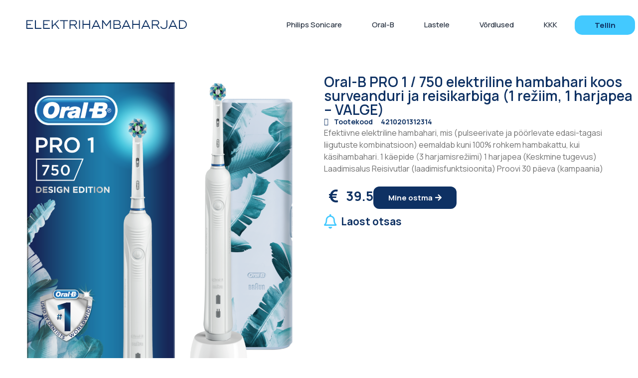

--- FILE ---
content_type: text/html; charset=UTF-8
request_url: https://elektrihambaharjad.ee/suuhooldus/oral-b-pro-1-750-elektriline-hambahari-koos-surveanduri-ja-reisikarbiga-1-reziim-1-harjapea-valge/
body_size: 22519
content:
<!doctype html>
<html lang="et">
<head><meta charset="UTF-8"><script>if(navigator.userAgent.match(/MSIE|Internet Explorer/i)||navigator.userAgent.match(/Trident\/7\..*?rv:11/i)){var href=document.location.href;if(!href.match(/[?&]nowprocket/)){if(href.indexOf("?")==-1){if(href.indexOf("#")==-1){document.location.href=href+"?nowprocket=1"}else{document.location.href=href.replace("#","?nowprocket=1#")}}else{if(href.indexOf("#")==-1){document.location.href=href+"&nowprocket=1"}else{document.location.href=href.replace("#","&nowprocket=1#")}}}}</script><script>class RocketLazyLoadScripts{constructor(){this.v="1.2.3",this.triggerEvents=["keydown","mousedown","mousemove","touchmove","touchstart","touchend","wheel"],this.userEventHandler=this._triggerListener.bind(this),this.touchStartHandler=this._onTouchStart.bind(this),this.touchMoveHandler=this._onTouchMove.bind(this),this.touchEndHandler=this._onTouchEnd.bind(this),this.clickHandler=this._onClick.bind(this),this.interceptedClicks=[],window.addEventListener("pageshow",t=>{this.persisted=t.persisted}),window.addEventListener("DOMContentLoaded",()=>{this._preconnect3rdParties()}),this.delayedScripts={normal:[],async:[],defer:[]},this.trash=[],this.allJQueries=[]}_addUserInteractionListener(t){if(document.hidden){t._triggerListener();return}this.triggerEvents.forEach(e=>window.addEventListener(e,t.userEventHandler,{passive:!0})),window.addEventListener("touchstart",t.touchStartHandler,{passive:!0}),window.addEventListener("mousedown",t.touchStartHandler),document.addEventListener("visibilitychange",t.userEventHandler)}_removeUserInteractionListener(){this.triggerEvents.forEach(t=>window.removeEventListener(t,this.userEventHandler,{passive:!0})),document.removeEventListener("visibilitychange",this.userEventHandler)}_onTouchStart(t){"HTML"!==t.target.tagName&&(window.addEventListener("touchend",this.touchEndHandler),window.addEventListener("mouseup",this.touchEndHandler),window.addEventListener("touchmove",this.touchMoveHandler,{passive:!0}),window.addEventListener("mousemove",this.touchMoveHandler),t.target.addEventListener("click",this.clickHandler),this._renameDOMAttribute(t.target,"onclick","rocket-onclick"),this._pendingClickStarted())}_onTouchMove(t){window.removeEventListener("touchend",this.touchEndHandler),window.removeEventListener("mouseup",this.touchEndHandler),window.removeEventListener("touchmove",this.touchMoveHandler,{passive:!0}),window.removeEventListener("mousemove",this.touchMoveHandler),t.target.removeEventListener("click",this.clickHandler),this._renameDOMAttribute(t.target,"rocket-onclick","onclick"),this._pendingClickFinished()}_onTouchEnd(t){window.removeEventListener("touchend",this.touchEndHandler),window.removeEventListener("mouseup",this.touchEndHandler),window.removeEventListener("touchmove",this.touchMoveHandler,{passive:!0}),window.removeEventListener("mousemove",this.touchMoveHandler)}_onClick(t){t.target.removeEventListener("click",this.clickHandler),this._renameDOMAttribute(t.target,"rocket-onclick","onclick"),this.interceptedClicks.push(t),t.preventDefault(),t.stopPropagation(),t.stopImmediatePropagation(),this._pendingClickFinished()}_replayClicks(){window.removeEventListener("touchstart",this.touchStartHandler,{passive:!0}),window.removeEventListener("mousedown",this.touchStartHandler),this.interceptedClicks.forEach(t=>{t.target.dispatchEvent(new MouseEvent("click",{view:t.view,bubbles:!0,cancelable:!0}))})}_waitForPendingClicks(){return new Promise(t=>{this._isClickPending?this._pendingClickFinished=t:t()})}_pendingClickStarted(){this._isClickPending=!0}_pendingClickFinished(){this._isClickPending=!1}_renameDOMAttribute(t,e,r){t.hasAttribute&&t.hasAttribute(e)&&(event.target.setAttribute(r,event.target.getAttribute(e)),event.target.removeAttribute(e))}_triggerListener(){this._removeUserInteractionListener(this),"loading"===document.readyState?document.addEventListener("DOMContentLoaded",this._loadEverythingNow.bind(this)):this._loadEverythingNow()}_preconnect3rdParties(){let t=[];document.querySelectorAll("script[type=rocketlazyloadscript]").forEach(e=>{if(e.hasAttribute("src")){let r=new URL(e.src).origin;r!==location.origin&&t.push({src:r,crossOrigin:e.crossOrigin||"module"===e.getAttribute("data-rocket-type")})}}),t=[...new Map(t.map(t=>[JSON.stringify(t),t])).values()],this._batchInjectResourceHints(t,"preconnect")}async _loadEverythingNow(){this.lastBreath=Date.now(),this._delayEventListeners(this),this._delayJQueryReady(this),this._handleDocumentWrite(),this._registerAllDelayedScripts(),this._preloadAllScripts(),await this._loadScriptsFromList(this.delayedScripts.normal),await this._loadScriptsFromList(this.delayedScripts.defer),await this._loadScriptsFromList(this.delayedScripts.async);try{await this._triggerDOMContentLoaded(),await this._triggerWindowLoad()}catch(t){console.error(t)}window.dispatchEvent(new Event("rocket-allScriptsLoaded")),this._waitForPendingClicks().then(()=>{this._replayClicks()}),this._emptyTrash()}_registerAllDelayedScripts(){document.querySelectorAll("script[type=rocketlazyloadscript]").forEach(t=>{t.hasAttribute("data-rocket-src")?t.hasAttribute("async")&&!1!==t.async?this.delayedScripts.async.push(t):t.hasAttribute("defer")&&!1!==t.defer||"module"===t.getAttribute("data-rocket-type")?this.delayedScripts.defer.push(t):this.delayedScripts.normal.push(t):this.delayedScripts.normal.push(t)})}async _transformScript(t){return new Promise((await this._littleBreath(),navigator.userAgent.indexOf("Firefox/")>0||""===navigator.vendor)?e=>{let r=document.createElement("script");[...t.attributes].forEach(t=>{let e=t.nodeName;"type"!==e&&("data-rocket-type"===e&&(e="type"),"data-rocket-src"===e&&(e="src"),r.setAttribute(e,t.nodeValue))}),t.text&&(r.text=t.text),r.hasAttribute("src")?(r.addEventListener("load",e),r.addEventListener("error",e)):(r.text=t.text,e());try{t.parentNode.replaceChild(r,t)}catch(i){e()}}:async e=>{function r(){t.setAttribute("data-rocket-status","failed"),e()}try{let i=t.getAttribute("data-rocket-type"),n=t.getAttribute("data-rocket-src");t.text,i?(t.type=i,t.removeAttribute("data-rocket-type")):t.removeAttribute("type"),t.addEventListener("load",function r(){t.setAttribute("data-rocket-status","executed"),e()}),t.addEventListener("error",r),n?(t.removeAttribute("data-rocket-src"),t.src=n):t.src="data:text/javascript;base64,"+window.btoa(unescape(encodeURIComponent(t.text)))}catch(s){r()}})}async _loadScriptsFromList(t){let e=t.shift();return e&&e.isConnected?(await this._transformScript(e),this._loadScriptsFromList(t)):Promise.resolve()}_preloadAllScripts(){this._batchInjectResourceHints([...this.delayedScripts.normal,...this.delayedScripts.defer,...this.delayedScripts.async],"preload")}_batchInjectResourceHints(t,e){var r=document.createDocumentFragment();t.forEach(t=>{let i=t.getAttribute&&t.getAttribute("data-rocket-src")||t.src;if(i){let n=document.createElement("link");n.href=i,n.rel=e,"preconnect"!==e&&(n.as="script"),t.getAttribute&&"module"===t.getAttribute("data-rocket-type")&&(n.crossOrigin=!0),t.crossOrigin&&(n.crossOrigin=t.crossOrigin),t.integrity&&(n.integrity=t.integrity),r.appendChild(n),this.trash.push(n)}}),document.head.appendChild(r)}_delayEventListeners(t){let e={};function r(t,r){!function t(r){!e[r]&&(e[r]={originalFunctions:{add:r.addEventListener,remove:r.removeEventListener},eventsToRewrite:[]},r.addEventListener=function(){arguments[0]=i(arguments[0]),e[r].originalFunctions.add.apply(r,arguments)},r.removeEventListener=function(){arguments[0]=i(arguments[0]),e[r].originalFunctions.remove.apply(r,arguments)});function i(t){return e[r].eventsToRewrite.indexOf(t)>=0?"rocket-"+t:t}}(t),e[t].eventsToRewrite.push(r)}function i(t,e){let r=t[e];Object.defineProperty(t,e,{get:()=>r||function(){},set(i){t["rocket"+e]=r=i}})}r(document,"DOMContentLoaded"),r(window,"DOMContentLoaded"),r(window,"load"),r(window,"pageshow"),r(document,"readystatechange"),i(document,"onreadystatechange"),i(window,"onload"),i(window,"onpageshow")}_delayJQueryReady(t){let e;function r(r){if(r&&r.fn&&!t.allJQueries.includes(r)){r.fn.ready=r.fn.init.prototype.ready=function(e){return t.domReadyFired?e.bind(document)(r):document.addEventListener("rocket-DOMContentLoaded",()=>e.bind(document)(r)),r([])};let i=r.fn.on;r.fn.on=r.fn.init.prototype.on=function(){if(this[0]===window){function t(t){return t.split(" ").map(t=>"load"===t||0===t.indexOf("load.")?"rocket-jquery-load":t).join(" ")}"string"==typeof arguments[0]||arguments[0]instanceof String?arguments[0]=t(arguments[0]):"object"==typeof arguments[0]&&Object.keys(arguments[0]).forEach(e=>{let r=arguments[0][e];delete arguments[0][e],arguments[0][t(e)]=r})}return i.apply(this,arguments),this},t.allJQueries.push(r)}e=r}r(window.jQuery),Object.defineProperty(window,"jQuery",{get:()=>e,set(t){r(t)}})}async _triggerDOMContentLoaded(){this.domReadyFired=!0,await this._littleBreath(),document.dispatchEvent(new Event("rocket-DOMContentLoaded")),await this._littleBreath(),window.dispatchEvent(new Event("rocket-DOMContentLoaded")),await this._littleBreath(),document.dispatchEvent(new Event("rocket-readystatechange")),await this._littleBreath(),document.rocketonreadystatechange&&document.rocketonreadystatechange()}async _triggerWindowLoad(){await this._littleBreath(),window.dispatchEvent(new Event("rocket-load")),await this._littleBreath(),window.rocketonload&&window.rocketonload(),await this._littleBreath(),this.allJQueries.forEach(t=>t(window).trigger("rocket-jquery-load")),await this._littleBreath();let t=new Event("rocket-pageshow");t.persisted=this.persisted,window.dispatchEvent(t),await this._littleBreath(),window.rocketonpageshow&&window.rocketonpageshow({persisted:this.persisted})}_handleDocumentWrite(){let t=new Map;document.write=document.writeln=function(e){let r=document.currentScript;r||console.error("WPRocket unable to document.write this: "+e);let i=document.createRange(),n=r.parentElement,s=t.get(r);void 0===s&&(s=r.nextSibling,t.set(r,s));let a=document.createDocumentFragment();i.setStart(a,0),a.appendChild(i.createContextualFragment(e)),n.insertBefore(a,s)}}async _littleBreath(){Date.now()-this.lastBreath>45&&(await this._requestAnimFrame(),this.lastBreath=Date.now())}async _requestAnimFrame(){return document.hidden?new Promise(t=>setTimeout(t)):new Promise(t=>requestAnimationFrame(t))}_emptyTrash(){this.trash.forEach(t=>t.remove())}static run(){let t=new RocketLazyLoadScripts;t._addUserInteractionListener(t)}}RocketLazyLoadScripts.run();</script>
	
	<meta name="viewport" content="width=device-width, initial-scale=1">
	<link rel="profile" href="https://gmpg.org/xfn/11">
	<meta name='robots' content='index, follow, max-image-preview:large, max-snippet:-1, max-video-preview:-1' />

	<!-- This site is optimized with the Yoast SEO plugin v20.7 - https://yoast.com/wordpress/plugins/seo/ -->
	<title>Oral-B PRO 1 / 750 elektriline hambahari koos surveanduri ja reisikarbiga (1 režiim, 1 harjapea - VALGE) - Elektrihambaharjad</title><link rel="preload" as="style" href="https://fonts.googleapis.com/css?family=Manrope%3A100%2C100italic%2C200%2C200italic%2C300%2C300italic%2C400%2C400italic%2C500%2C500italic%2C600%2C600italic%2C700%2C700italic%2C800%2C800italic%2C900%2C900italic&#038;display=swap" /><link rel="stylesheet" href="https://fonts.googleapis.com/css?family=Manrope%3A100%2C100italic%2C200%2C200italic%2C300%2C300italic%2C400%2C400italic%2C500%2C500italic%2C600%2C600italic%2C700%2C700italic%2C800%2C800italic%2C900%2C900italic&#038;display=swap" media="print" onload="this.media='all'" /><noscript><link rel="stylesheet" href="https://fonts.googleapis.com/css?family=Manrope%3A100%2C100italic%2C200%2C200italic%2C300%2C300italic%2C400%2C400italic%2C500%2C500italic%2C600%2C600italic%2C700%2C700italic%2C800%2C800italic%2C900%2C900italic&#038;display=swap" /></noscript>
	<link rel="canonical" href="https://elektrihambaharjad.ee/suuhooldus/oral-b-pro-1-750-elektriline-hambahari-koos-surveanduri-ja-reisikarbiga-1-reziim-1-harjapea-valge/" />
	<meta property="og:locale" content="et_EE" />
	<meta property="og:type" content="article" />
	<meta property="og:title" content="Oral-B PRO 1 / 750 elektriline hambahari koos surveanduri ja reisikarbiga (1 režiim, 1 harjapea - VALGE) - Elektrihambaharjad" />
	<meta property="og:description" content="Efektiivne elektriline hambahari, mis (pulseerivate ja pöörlevate edasi-tagasi liigutuste kombinatsioon) eemaldab kuni 100% rohkem hambakattu, kui käsihambahari. 1 käepide (3 harjamisrežiimi) 1 harjapea (Keskmine tugevus) Laadimisalus Reisivutlar (laadimisfunktsioonita) Proovi 30 päeva (kampaania)" />
	<meta property="og:url" content="https://elektrihambaharjad.ee/suuhooldus/oral-b-pro-1-750-elektriline-hambahari-koos-surveanduri-ja-reisikarbiga-1-reziim-1-harjapea-valge/" />
	<meta property="og:site_name" content="Elektrihambaharjad" />
	<meta property="article:published_time" content="2025-09-04T17:11:20+00:00" />
	<meta property="og:image" content="https://elektrihambaharjad.ee/wp-content/uploads/2023/05/Oral-B_POC_Pro-1_750_Cross-Action_Design-Edition_White-TC_WE_Power-Image-1024x1024.png" />
	<meta property="og:image:width" content="1024" />
	<meta property="og:image:height" content="1024" />
	<meta property="og:image:type" content="image/png" />
	<meta name="author" content="admin" />
	<meta name="twitter:card" content="summary_large_image" />
	<meta name="twitter:label1" content="Written by" />
	<meta name="twitter:data1" content="admin" />
	<script type="application/ld+json" class="yoast-schema-graph">{"@context":"https://schema.org","@graph":[{"@type":"Article","@id":"https://elektrihambaharjad.ee/suuhooldus/oral-b-pro-1-750-elektriline-hambahari-koos-surveanduri-ja-reisikarbiga-1-reziim-1-harjapea-valge/#article","isPartOf":{"@id":"https://elektrihambaharjad.ee/suuhooldus/oral-b-pro-1-750-elektriline-hambahari-koos-surveanduri-ja-reisikarbiga-1-reziim-1-harjapea-valge/"},"author":{"name":"admin","@id":"https://elektrihambaharjad.ee/#/schema/person/fe4c56a41bed0c5345677481585eb8b6"},"headline":"Oral-B PRO 1 / 750 elektriline hambahari koos surveanduri ja reisikarbiga (1 režiim, 1 harjapea &#8211; VALGE)","datePublished":"2025-09-04T17:11:20+00:00","dateModified":"2025-09-04T17:11:20+00:00","mainEntityOfPage":{"@id":"https://elektrihambaharjad.ee/suuhooldus/oral-b-pro-1-750-elektriline-hambahari-koos-surveanduri-ja-reisikarbiga-1-reziim-1-harjapea-valge/"},"wordCount":45,"publisher":{"@id":"https://elektrihambaharjad.ee/#organization"},"image":{"@id":"https://elektrihambaharjad.ee/suuhooldus/oral-b-pro-1-750-elektriline-hambahari-koos-surveanduri-ja-reisikarbiga-1-reziim-1-harjapea-valge/#primaryimage"},"thumbnailUrl":"https://elektrihambaharjad.ee/wp-content/uploads/2023/05/Oral-B_POC_Pro-1_750_Cross-Action_Design-Edition_White-TC_WE_Power-Image.png","keywords":["Oral-B"],"articleSection":["Suuhooldus"],"inLanguage":"et"},{"@type":"WebPage","@id":"https://elektrihambaharjad.ee/suuhooldus/oral-b-pro-1-750-elektriline-hambahari-koos-surveanduri-ja-reisikarbiga-1-reziim-1-harjapea-valge/","url":"https://elektrihambaharjad.ee/suuhooldus/oral-b-pro-1-750-elektriline-hambahari-koos-surveanduri-ja-reisikarbiga-1-reziim-1-harjapea-valge/","name":"Oral-B PRO 1 / 750 elektriline hambahari koos surveanduri ja reisikarbiga (1 režiim, 1 harjapea - VALGE) - Elektrihambaharjad","isPartOf":{"@id":"https://elektrihambaharjad.ee/#website"},"primaryImageOfPage":{"@id":"https://elektrihambaharjad.ee/suuhooldus/oral-b-pro-1-750-elektriline-hambahari-koos-surveanduri-ja-reisikarbiga-1-reziim-1-harjapea-valge/#primaryimage"},"image":{"@id":"https://elektrihambaharjad.ee/suuhooldus/oral-b-pro-1-750-elektriline-hambahari-koos-surveanduri-ja-reisikarbiga-1-reziim-1-harjapea-valge/#primaryimage"},"thumbnailUrl":"https://elektrihambaharjad.ee/wp-content/uploads/2023/05/Oral-B_POC_Pro-1_750_Cross-Action_Design-Edition_White-TC_WE_Power-Image.png","datePublished":"2025-09-04T17:11:20+00:00","dateModified":"2025-09-04T17:11:20+00:00","breadcrumb":{"@id":"https://elektrihambaharjad.ee/suuhooldus/oral-b-pro-1-750-elektriline-hambahari-koos-surveanduri-ja-reisikarbiga-1-reziim-1-harjapea-valge/#breadcrumb"},"inLanguage":"et","potentialAction":[{"@type":"ReadAction","target":["https://elektrihambaharjad.ee/suuhooldus/oral-b-pro-1-750-elektriline-hambahari-koos-surveanduri-ja-reisikarbiga-1-reziim-1-harjapea-valge/"]}]},{"@type":"ImageObject","inLanguage":"et","@id":"https://elektrihambaharjad.ee/suuhooldus/oral-b-pro-1-750-elektriline-hambahari-koos-surveanduri-ja-reisikarbiga-1-reziim-1-harjapea-valge/#primaryimage","url":"https://elektrihambaharjad.ee/wp-content/uploads/2023/05/Oral-B_POC_Pro-1_750_Cross-Action_Design-Edition_White-TC_WE_Power-Image.png","contentUrl":"https://elektrihambaharjad.ee/wp-content/uploads/2023/05/Oral-B_POC_Pro-1_750_Cross-Action_Design-Edition_White-TC_WE_Power-Image.png","width":3000,"height":3000},{"@type":"BreadcrumbList","@id":"https://elektrihambaharjad.ee/suuhooldus/oral-b-pro-1-750-elektriline-hambahari-koos-surveanduri-ja-reisikarbiga-1-reziim-1-harjapea-valge/#breadcrumb","itemListElement":[{"@type":"ListItem","position":1,"name":"Home","item":"https://elektrihambaharjad.ee/"},{"@type":"ListItem","position":2,"name":"Oral-B PRO 1 / 750 elektriline hambahari koos surveanduri ja reisikarbiga (1 režiim, 1 harjapea &#8211; VALGE)"}]},{"@type":"WebSite","@id":"https://elektrihambaharjad.ee/#website","url":"https://elektrihambaharjad.ee/","name":"Elektrihambaharjad","description":"","publisher":{"@id":"https://elektrihambaharjad.ee/#organization"},"potentialAction":[{"@type":"SearchAction","target":{"@type":"EntryPoint","urlTemplate":"https://elektrihambaharjad.ee/?s={search_term_string}"},"query-input":"required name=search_term_string"}],"inLanguage":"et"},{"@type":"Organization","@id":"https://elektrihambaharjad.ee/#organization","name":"Elektrihambaharjad","url":"https://elektrihambaharjad.ee/","logo":{"@type":"ImageObject","inLanguage":"et","@id":"https://elektrihambaharjad.ee/#/schema/logo/image/","url":"https://elektrihambaharjad.ee/wp-content/uploads/2023/04/ELEKTRIHAMBAHARJAD.png","contentUrl":"https://elektrihambaharjad.ee/wp-content/uploads/2023/04/ELEKTRIHAMBAHARJAD.png","width":327,"height":31,"caption":"Elektrihambaharjad"},"image":{"@id":"https://elektrihambaharjad.ee/#/schema/logo/image/"}},{"@type":"Person","@id":"https://elektrihambaharjad.ee/#/schema/person/fe4c56a41bed0c5345677481585eb8b6","name":"admin","sameAs":["https://elharjad.purebite.ee"],"url":"https://elektrihambaharjad.ee/author/admin/"}]}</script>
	<!-- / Yoast SEO plugin. -->


<link href='https://fonts.gstatic.com' crossorigin rel='preconnect' />
<link rel="alternate" type="application/rss+xml" title="Elektrihambaharjad &raquo; RSS" href="https://elektrihambaharjad.ee/feed/" />
<link rel="alternate" type="application/rss+xml" title="Elektrihambaharjad &raquo; Kommentaaride RSS" href="https://elektrihambaharjad.ee/comments/feed/" />
<style id='wp-emoji-styles-inline-css'>

	img.wp-smiley, img.emoji {
		display: inline !important;
		border: none !important;
		box-shadow: none !important;
		height: 1em !important;
		width: 1em !important;
		margin: 0 0.07em !important;
		vertical-align: -0.1em !important;
		background: none !important;
		padding: 0 !important;
	}
</style>
<link rel='stylesheet' id='wp-block-library-css' href='https://elektrihambaharjad.ee/wp-includes/css/dist/block-library/style.min.css?ver=6.4.3' media='all' />
<style id='classic-theme-styles-inline-css'>
/*! This file is auto-generated */
.wp-block-button__link{color:#fff;background-color:#32373c;border-radius:9999px;box-shadow:none;text-decoration:none;padding:calc(.667em + 2px) calc(1.333em + 2px);font-size:1.125em}.wp-block-file__button{background:#32373c;color:#fff;text-decoration:none}
</style>
<style id='global-styles-inline-css'>
body{--wp--preset--color--black: #000000;--wp--preset--color--cyan-bluish-gray: #abb8c3;--wp--preset--color--white: #ffffff;--wp--preset--color--pale-pink: #f78da7;--wp--preset--color--vivid-red: #cf2e2e;--wp--preset--color--luminous-vivid-orange: #ff6900;--wp--preset--color--luminous-vivid-amber: #fcb900;--wp--preset--color--light-green-cyan: #7bdcb5;--wp--preset--color--vivid-green-cyan: #00d084;--wp--preset--color--pale-cyan-blue: #8ed1fc;--wp--preset--color--vivid-cyan-blue: #0693e3;--wp--preset--color--vivid-purple: #9b51e0;--wp--preset--gradient--vivid-cyan-blue-to-vivid-purple: linear-gradient(135deg,rgba(6,147,227,1) 0%,rgb(155,81,224) 100%);--wp--preset--gradient--light-green-cyan-to-vivid-green-cyan: linear-gradient(135deg,rgb(122,220,180) 0%,rgb(0,208,130) 100%);--wp--preset--gradient--luminous-vivid-amber-to-luminous-vivid-orange: linear-gradient(135deg,rgba(252,185,0,1) 0%,rgba(255,105,0,1) 100%);--wp--preset--gradient--luminous-vivid-orange-to-vivid-red: linear-gradient(135deg,rgba(255,105,0,1) 0%,rgb(207,46,46) 100%);--wp--preset--gradient--very-light-gray-to-cyan-bluish-gray: linear-gradient(135deg,rgb(238,238,238) 0%,rgb(169,184,195) 100%);--wp--preset--gradient--cool-to-warm-spectrum: linear-gradient(135deg,rgb(74,234,220) 0%,rgb(151,120,209) 20%,rgb(207,42,186) 40%,rgb(238,44,130) 60%,rgb(251,105,98) 80%,rgb(254,248,76) 100%);--wp--preset--gradient--blush-light-purple: linear-gradient(135deg,rgb(255,206,236) 0%,rgb(152,150,240) 100%);--wp--preset--gradient--blush-bordeaux: linear-gradient(135deg,rgb(254,205,165) 0%,rgb(254,45,45) 50%,rgb(107,0,62) 100%);--wp--preset--gradient--luminous-dusk: linear-gradient(135deg,rgb(255,203,112) 0%,rgb(199,81,192) 50%,rgb(65,88,208) 100%);--wp--preset--gradient--pale-ocean: linear-gradient(135deg,rgb(255,245,203) 0%,rgb(182,227,212) 50%,rgb(51,167,181) 100%);--wp--preset--gradient--electric-grass: linear-gradient(135deg,rgb(202,248,128) 0%,rgb(113,206,126) 100%);--wp--preset--gradient--midnight: linear-gradient(135deg,rgb(2,3,129) 0%,rgb(40,116,252) 100%);--wp--preset--font-size--small: 13px;--wp--preset--font-size--medium: 20px;--wp--preset--font-size--large: 36px;--wp--preset--font-size--x-large: 42px;--wp--preset--spacing--20: 0.44rem;--wp--preset--spacing--30: 0.67rem;--wp--preset--spacing--40: 1rem;--wp--preset--spacing--50: 1.5rem;--wp--preset--spacing--60: 2.25rem;--wp--preset--spacing--70: 3.38rem;--wp--preset--spacing--80: 5.06rem;--wp--preset--shadow--natural: 6px 6px 9px rgba(0, 0, 0, 0.2);--wp--preset--shadow--deep: 12px 12px 50px rgba(0, 0, 0, 0.4);--wp--preset--shadow--sharp: 6px 6px 0px rgba(0, 0, 0, 0.2);--wp--preset--shadow--outlined: 6px 6px 0px -3px rgba(255, 255, 255, 1), 6px 6px rgba(0, 0, 0, 1);--wp--preset--shadow--crisp: 6px 6px 0px rgba(0, 0, 0, 1);}:where(.is-layout-flex){gap: 0.5em;}:where(.is-layout-grid){gap: 0.5em;}body .is-layout-flow > .alignleft{float: left;margin-inline-start: 0;margin-inline-end: 2em;}body .is-layout-flow > .alignright{float: right;margin-inline-start: 2em;margin-inline-end: 0;}body .is-layout-flow > .aligncenter{margin-left: auto !important;margin-right: auto !important;}body .is-layout-constrained > .alignleft{float: left;margin-inline-start: 0;margin-inline-end: 2em;}body .is-layout-constrained > .alignright{float: right;margin-inline-start: 2em;margin-inline-end: 0;}body .is-layout-constrained > .aligncenter{margin-left: auto !important;margin-right: auto !important;}body .is-layout-constrained > :where(:not(.alignleft):not(.alignright):not(.alignfull)){max-width: var(--wp--style--global--content-size);margin-left: auto !important;margin-right: auto !important;}body .is-layout-constrained > .alignwide{max-width: var(--wp--style--global--wide-size);}body .is-layout-flex{display: flex;}body .is-layout-flex{flex-wrap: wrap;align-items: center;}body .is-layout-flex > *{margin: 0;}body .is-layout-grid{display: grid;}body .is-layout-grid > *{margin: 0;}:where(.wp-block-columns.is-layout-flex){gap: 2em;}:where(.wp-block-columns.is-layout-grid){gap: 2em;}:where(.wp-block-post-template.is-layout-flex){gap: 1.25em;}:where(.wp-block-post-template.is-layout-grid){gap: 1.25em;}.has-black-color{color: var(--wp--preset--color--black) !important;}.has-cyan-bluish-gray-color{color: var(--wp--preset--color--cyan-bluish-gray) !important;}.has-white-color{color: var(--wp--preset--color--white) !important;}.has-pale-pink-color{color: var(--wp--preset--color--pale-pink) !important;}.has-vivid-red-color{color: var(--wp--preset--color--vivid-red) !important;}.has-luminous-vivid-orange-color{color: var(--wp--preset--color--luminous-vivid-orange) !important;}.has-luminous-vivid-amber-color{color: var(--wp--preset--color--luminous-vivid-amber) !important;}.has-light-green-cyan-color{color: var(--wp--preset--color--light-green-cyan) !important;}.has-vivid-green-cyan-color{color: var(--wp--preset--color--vivid-green-cyan) !important;}.has-pale-cyan-blue-color{color: var(--wp--preset--color--pale-cyan-blue) !important;}.has-vivid-cyan-blue-color{color: var(--wp--preset--color--vivid-cyan-blue) !important;}.has-vivid-purple-color{color: var(--wp--preset--color--vivid-purple) !important;}.has-black-background-color{background-color: var(--wp--preset--color--black) !important;}.has-cyan-bluish-gray-background-color{background-color: var(--wp--preset--color--cyan-bluish-gray) !important;}.has-white-background-color{background-color: var(--wp--preset--color--white) !important;}.has-pale-pink-background-color{background-color: var(--wp--preset--color--pale-pink) !important;}.has-vivid-red-background-color{background-color: var(--wp--preset--color--vivid-red) !important;}.has-luminous-vivid-orange-background-color{background-color: var(--wp--preset--color--luminous-vivid-orange) !important;}.has-luminous-vivid-amber-background-color{background-color: var(--wp--preset--color--luminous-vivid-amber) !important;}.has-light-green-cyan-background-color{background-color: var(--wp--preset--color--light-green-cyan) !important;}.has-vivid-green-cyan-background-color{background-color: var(--wp--preset--color--vivid-green-cyan) !important;}.has-pale-cyan-blue-background-color{background-color: var(--wp--preset--color--pale-cyan-blue) !important;}.has-vivid-cyan-blue-background-color{background-color: var(--wp--preset--color--vivid-cyan-blue) !important;}.has-vivid-purple-background-color{background-color: var(--wp--preset--color--vivid-purple) !important;}.has-black-border-color{border-color: var(--wp--preset--color--black) !important;}.has-cyan-bluish-gray-border-color{border-color: var(--wp--preset--color--cyan-bluish-gray) !important;}.has-white-border-color{border-color: var(--wp--preset--color--white) !important;}.has-pale-pink-border-color{border-color: var(--wp--preset--color--pale-pink) !important;}.has-vivid-red-border-color{border-color: var(--wp--preset--color--vivid-red) !important;}.has-luminous-vivid-orange-border-color{border-color: var(--wp--preset--color--luminous-vivid-orange) !important;}.has-luminous-vivid-amber-border-color{border-color: var(--wp--preset--color--luminous-vivid-amber) !important;}.has-light-green-cyan-border-color{border-color: var(--wp--preset--color--light-green-cyan) !important;}.has-vivid-green-cyan-border-color{border-color: var(--wp--preset--color--vivid-green-cyan) !important;}.has-pale-cyan-blue-border-color{border-color: var(--wp--preset--color--pale-cyan-blue) !important;}.has-vivid-cyan-blue-border-color{border-color: var(--wp--preset--color--vivid-cyan-blue) !important;}.has-vivid-purple-border-color{border-color: var(--wp--preset--color--vivid-purple) !important;}.has-vivid-cyan-blue-to-vivid-purple-gradient-background{background: var(--wp--preset--gradient--vivid-cyan-blue-to-vivid-purple) !important;}.has-light-green-cyan-to-vivid-green-cyan-gradient-background{background: var(--wp--preset--gradient--light-green-cyan-to-vivid-green-cyan) !important;}.has-luminous-vivid-amber-to-luminous-vivid-orange-gradient-background{background: var(--wp--preset--gradient--luminous-vivid-amber-to-luminous-vivid-orange) !important;}.has-luminous-vivid-orange-to-vivid-red-gradient-background{background: var(--wp--preset--gradient--luminous-vivid-orange-to-vivid-red) !important;}.has-very-light-gray-to-cyan-bluish-gray-gradient-background{background: var(--wp--preset--gradient--very-light-gray-to-cyan-bluish-gray) !important;}.has-cool-to-warm-spectrum-gradient-background{background: var(--wp--preset--gradient--cool-to-warm-spectrum) !important;}.has-blush-light-purple-gradient-background{background: var(--wp--preset--gradient--blush-light-purple) !important;}.has-blush-bordeaux-gradient-background{background: var(--wp--preset--gradient--blush-bordeaux) !important;}.has-luminous-dusk-gradient-background{background: var(--wp--preset--gradient--luminous-dusk) !important;}.has-pale-ocean-gradient-background{background: var(--wp--preset--gradient--pale-ocean) !important;}.has-electric-grass-gradient-background{background: var(--wp--preset--gradient--electric-grass) !important;}.has-midnight-gradient-background{background: var(--wp--preset--gradient--midnight) !important;}.has-small-font-size{font-size: var(--wp--preset--font-size--small) !important;}.has-medium-font-size{font-size: var(--wp--preset--font-size--medium) !important;}.has-large-font-size{font-size: var(--wp--preset--font-size--large) !important;}.has-x-large-font-size{font-size: var(--wp--preset--font-size--x-large) !important;}
.wp-block-navigation a:where(:not(.wp-element-button)){color: inherit;}
:where(.wp-block-post-template.is-layout-flex){gap: 1.25em;}:where(.wp-block-post-template.is-layout-grid){gap: 1.25em;}
:where(.wp-block-columns.is-layout-flex){gap: 2em;}:where(.wp-block-columns.is-layout-grid){gap: 2em;}
.wp-block-pullquote{font-size: 1.5em;line-height: 1.6;}
</style>
<link rel='stylesheet' id='hello-elementor-css' href='https://elektrihambaharjad.ee/wp-content/themes/hello-elementor/style.min.css?ver=2.7.1' media='all' />
<link rel='stylesheet' id='hello-elementor-theme-style-css' href='https://elektrihambaharjad.ee/wp-content/themes/hello-elementor/theme.min.css?ver=2.7.1' media='all' />
<link rel='stylesheet' id='elementor-frontend-css' href='https://elektrihambaharjad.ee/wp-content/plugins/elementor/assets/css/frontend-lite.min.css?ver=3.13.3' media='all' />
<link rel='stylesheet' id='elementor-post-6-css' href='https://elektrihambaharjad.ee/wp-content/uploads/elementor/css/post-6.css?ver=1684833817' media='all' />
<link data-minify="1" rel='stylesheet' id='elementor-icons-css' href='https://elektrihambaharjad.ee/wp-content/cache/min/1/wp-content/plugins/elementor/assets/lib/eicons/css/elementor-icons.min.css?ver=1711112345' media='all' />
<link data-minify="1" rel='stylesheet' id='swiper-css' href='https://elektrihambaharjad.ee/wp-content/cache/min/1/wp-content/plugins/elementor/assets/lib/swiper/v8/css/swiper.min.css?ver=1711112345' media='all' />
<link rel='stylesheet' id='elementor-pro-css' href='https://elektrihambaharjad.ee/wp-content/plugins/elementor-pro/assets/css/frontend-lite.min.css?ver=3.13.1' media='all' />
<link rel='stylesheet' id='elementor-global-css' href='https://elektrihambaharjad.ee/wp-content/uploads/elementor/css/global.css?ver=1684833984' media='all' />
<link rel='stylesheet' id='elementor-post-23-css' href='https://elektrihambaharjad.ee/wp-content/uploads/elementor/css/post-23.css?ver=1684833817' media='all' />
<link rel='stylesheet' id='elementor-post-30-css' href='https://elektrihambaharjad.ee/wp-content/uploads/elementor/css/post-30.css?ver=1684833818' media='all' />
<link rel='stylesheet' id='elementor-post-771-css' href='https://elektrihambaharjad.ee/wp-content/uploads/elementor/css/post-771.css?ver=1696849308' media='all' />

<link rel='stylesheet' id='elementor-icons-shared-0-css' href='https://elektrihambaharjad.ee/wp-content/plugins/elementor/assets/lib/font-awesome/css/fontawesome.min.css?ver=5.15.3' media='all' />
<link data-minify="1" rel='stylesheet' id='elementor-icons-fa-solid-css' href='https://elektrihambaharjad.ee/wp-content/cache/min/1/wp-content/plugins/elementor/assets/lib/font-awesome/css/solid.min.css?ver=1711112345' media='all' />
<link data-minify="1" rel='stylesheet' id='elementor-icons-fa-regular-css' href='https://elektrihambaharjad.ee/wp-content/cache/min/1/wp-content/plugins/elementor/assets/lib/font-awesome/css/regular.min.css?ver=1711112345' media='all' />
<link rel="preconnect" href="https://fonts.gstatic.com/" crossorigin><script type="rocketlazyloadscript" data-rocket-src="https://elektrihambaharjad.ee/wp-includes/js/jquery/jquery.min.js?ver=3.7.1" id="jquery-core-js" defer></script>
<script type="rocketlazyloadscript" data-rocket-src="https://elektrihambaharjad.ee/wp-includes/js/jquery/jquery-migrate.min.js?ver=3.4.1" id="jquery-migrate-js" defer></script>
<link rel="https://api.w.org/" href="https://elektrihambaharjad.ee/wp-json/" /><link rel="alternate" type="application/json" href="https://elektrihambaharjad.ee/wp-json/wp/v2/posts/194" /><link rel="EditURI" type="application/rsd+xml" title="RSD" href="https://elektrihambaharjad.ee/xmlrpc.php?rsd" />
<meta name="generator" content="WordPress 6.4.3" />
<link rel='shortlink' href='https://elektrihambaharjad.ee/?p=194' />
<link rel="alternate" type="application/json+oembed" href="https://elektrihambaharjad.ee/wp-json/oembed/1.0/embed?url=https%3A%2F%2Felektrihambaharjad.ee%2Fsuuhooldus%2Foral-b-pro-1-750-elektriline-hambahari-koos-surveanduri-ja-reisikarbiga-1-reziim-1-harjapea-valge%2F" />
<link rel="alternate" type="text/xml+oembed" href="https://elektrihambaharjad.ee/wp-json/oembed/1.0/embed?url=https%3A%2F%2Felektrihambaharjad.ee%2Fsuuhooldus%2Foral-b-pro-1-750-elektriline-hambahari-koos-surveanduri-ja-reisikarbiga-1-reziim-1-harjapea-valge%2F&#038;format=xml" />
<!-- HFCM by 99 Robots - Snippet # 1: elem -->
<script type="rocketlazyloadscript">window.addEventListener('DOMContentLoaded', function() {
jQuery(document).ready(function($) {
var delay = 100; setTimeout(function() {
$('.elementor-tab-title').removeClass('elementor-active');
 $('.elementor-tab-content').css('display', 'none'); }, delay);
});
});</script>
<!-- /end HFCM by 99 Robots -->
<!-- HFCM by 99 Robots - Snippet # 2: metrica -->
<!-- Yandex.Metrika counter -->
<script type="rocketlazyloadscript" data-rocket-type="text/javascript">
   (function(m,e,t,r,i,k,a){m[i]=m[i]||function(){(m[i].a=m[i].a||[]).push(arguments)};
   m[i].l=1*new Date();
   for (var j = 0; j < document.scripts.length; j++) {if (document.scripts[j].src === r) { return; }}
   k=e.createElement(t),a=e.getElementsByTagName(t)[0],k.async=1,k.src=r,a.parentNode.insertBefore(k,a)})
   (window, document, "script", "https://mc.yandex.ru/metrika/tag.js", "ym");

   ym(93643781, "init", {
        clickmap:true,
        trackLinks:true,
        accurateTrackBounce:true,
        webvisor:true
   });
</script>
<noscript><div><img src="https://mc.yandex.ru/watch/93643781" style="position:absolute; left:-9999px;" alt="" /></div></noscript>
<!-- /Yandex.Metrika counter -->
<!-- /end HFCM by 99 Robots -->
<meta name="generator" content="Elementor 3.13.3; features: e_dom_optimization, e_optimized_assets_loading, e_optimized_css_loading, a11y_improvements, additional_custom_breakpoints; settings: css_print_method-external, google_font-enabled, font_display-swap">
			<meta name="theme-color" content="#FFFFFF">
			<link rel="icon" href="https://elektrihambaharjad.ee/wp-content/uploads/2023/04/Group-97.png" sizes="32x32" />
<link rel="icon" href="https://elektrihambaharjad.ee/wp-content/uploads/2023/04/Group-97.png" sizes="192x192" />
<link rel="apple-touch-icon" href="https://elektrihambaharjad.ee/wp-content/uploads/2023/04/Group-97.png" />
<meta name="msapplication-TileImage" content="https://elektrihambaharjad.ee/wp-content/uploads/2023/04/Group-97.png" />
		<style id="wp-custom-css">
			.suurus {
    width: 60%;
}
@media only screen and (max-width: 1000px) { .ffd .e-con-inner {
    padding-left: 20px;
    padding-right: 20px;
}}
.elementor-widget-loop-carousel.elementor-pagination-position-outside .swiper, .elementor-widget-loop-carousel.elementor-pagination-position-outside .swiper-container {
    padding-bottom: var(--swiper-padding-bottom);
    padding-right: 30px;
    padding-left: 15px;
}
.elementor-toggle .elementor-tab-title {
    font-weight: 700;
    line-height: 1;
    margin: 0;
    padding: 15px;
    border-bottom: 0px solid #d5d8dc !important;
    cursor: pointer;
    outline: none;
    margin-top: 5px;
}
.elementor-accordion .elementor-accordion-item:first-of-type {
display: none;}
.elementor-accordion {
  border-top: 1px solid  #D4DFF2C7;
}
.fade {
    -webkit-mask-image: linear-gradient(180deg, #000 40%, transparent);
}
.read-more6 {
  /* You can update this variable directly in the html by adding a style property to the .read-more element */
  --line-clamp: 3;

  display: flex;
  flex-direction: column;
  align-items: start;
}

.read-more__text6 {
  display: -webkit-box;
  -webkit-line-clamp: var(--line-clamp);
  -webkit-box-orient: vertical;
  overflow: hidden;
	-webkit-mask-image: linear-gradient(180deg, #000 20%, transparent);
}

.read-more__checkbox6 {
  clip: rect(0 0 0 0);
  clip-path: inset(100%);
  height: 1px;
  overflow: hidden;
  position: absolute;
  white-space: nowrap;
  width: 1px;
}

.read-more__checkbox6 ~ .read-more__label6 {
  cursor: pointer;
  font-size: 0.75em;
  font-weight: 700;
  text-decoration: underline;
}

/* Don't forget focus and hover styles for accessibility! */
.read-more__checkbox6:focus ~ .read-more__label {
  box-shadow: 0 0 0 3px rgba(0, 123, 255, 0.5);
}

.read-more__checkbox6:hover ~ .read-more__label6 {
  text-decoration: none;
}

.read-more__checkbox6 ~ .read-more__label6::before {
  content: attr(data-read-more);
}

.read-more__checkbox6:checked ~ .read-more__label6::before {
  content: attr(data-read-less);
}

.read-more__checkbox6:checked ~ .read-more__text6 {
  --line-clamp: none;
  -webkit-line-clamp: var(--line-clamp);
	     -webkit-mask-image: linear-gradient(180deg, #000 100%, transparent);
}
.read-more5 {
  /* You can update this variable directly in the html by adding a style property to the .read-more element */
  --line-clamp: 3;

  display: flex;
  flex-direction: column;
  align-items: start;
}

.read-more__text5 {
  display: -webkit-box;
  -webkit-line-clamp: var(--line-clamp);
  -webkit-box-orient: vertical;
  overflow: hidden;
	-webkit-mask-image: linear-gradient(180deg, #000 20%, transparent);
}

.read-more__checkbox5 {
  clip: rect(0 0 0 0);
  clip-path: inset(100%);
  height: 1px;
  overflow: hidden;
  position: absolute;
  white-space: nowrap;
  width: 1px;
}

.read-more__checkbox5 ~ .read-more__label5 {
  cursor: pointer;
  font-size: 0.75em;
  font-weight: 700;
  text-decoration: underline;
}

/* Don't forget focus and hover styles for accessibility! */
.read-more__checkbox5:focus ~ .read-more__label {
  box-shadow: 0 0 0 3px rgba(0, 123, 255, 0.5);
}

.read-more__checkbox5:hover ~ .read-more__label5 {
  text-decoration: none;
}

.read-more__checkbox5 ~ .read-more__label5::before {
  content: attr(data-read-more);
}

.read-more__checkbox5:checked ~ .read-more__label5::before {
  content: attr(data-read-less);
}

.read-more__checkbox5:checked ~ .read-more__text5 {
  --line-clamp: none;
  -webkit-line-clamp: var(--line-clamp);
	     -webkit-mask-image: linear-gradient(180deg, #000 100%, transparent);
}
.read-more4 {
  /* You can update this variable directly in the html by adding a style property to the .read-more element */
  --line-clamp: 3;

  display: flex;
  flex-direction: column;
  align-items: start;
}

.read-more__text4 {
  display: -webkit-box;
  -webkit-line-clamp: var(--line-clamp);
  -webkit-box-orient: vertical;
  overflow: hidden;
	-webkit-mask-image: linear-gradient(180deg, #000 20%, transparent);
}

.read-more__checkbox4 {
  clip: rect(0 0 0 0);
  clip-path: inset(100%);
  height: 1px;
  overflow: hidden;
  position: absolute;
  white-space: nowrap;
  width: 1px;
}

.read-more__checkbox4 ~ .read-more__label4 {
  cursor: pointer;
  font-size: 0.75em;
  font-weight: 700;
  text-decoration: underline;
}

/* Don't forget focus and hover styles for accessibility! */
.read-more__checkbox4:focus ~ .read-more__label {
  box-shadow: 0 0 0 3px rgba(0, 123, 255, 0.5);
}

.read-more__checkbox4:hover ~ .read-more__label4 {
  text-decoration: none;
}

.read-more__checkbox4 ~ .read-more__label4::before {
  content: attr(data-read-more);
}

.read-more__checkbox4:checked ~ .read-more__label4::before {
  content: attr(data-read-less);
}

.read-more__checkbox4:checked ~ .read-more__text4 {
  --line-clamp: none;
  -webkit-line-clamp: var(--line-clamp);
	     -webkit-mask-image: linear-gradient(180deg, #000 100%, transparent);
}

.read-more3 {
  /* You can update this variable directly in the html by adding a style property to the .read-more element */
  --line-clamp: 3;

  display: flex;
  flex-direction: column;
  align-items: start;
}

.read-more__text3 {
  display: -webkit-box;
  -webkit-line-clamp: var(--line-clamp);
  -webkit-box-orient: vertical;
  overflow: hidden;
	-webkit-mask-image: linear-gradient(180deg, #000 20%, transparent);
}

.read-more__checkbox3 {
  clip: rect(0 0 0 0);
  clip-path: inset(100%);
  height: 1px;
  overflow: hidden;
  position: absolute;
  white-space: nowrap;
  width: 1px;
}

.read-more__checkbox3 ~ .read-more__label3 {
  cursor: pointer;
  font-size: 0.75em;
  font-weight: 700;
  text-decoration: underline;
}

/* Don't forget focus and hover styles for accessibility! */
.read-more__checkbox3:focus ~ .read-more__label {
  box-shadow: 0 0 0 3px rgba(0, 123, 255, 0.5);
}

.read-more__checkbox3:hover ~ .read-more__label3 {
  text-decoration: none;
}

.read-more__checkbox3 ~ .read-more__label3::before {
  content: attr(data-read-more);
}

.read-more__checkbox3:checked ~ .read-more__label3::before {
  content: attr(data-read-less);
}

.read-more__checkbox3:checked ~ .read-more__text3 {
  --line-clamp: none;
  -webkit-line-clamp: var(--line-clamp);
	     -webkit-mask-image: linear-gradient(180deg, #000 100%, transparent);
}

.read-more2 {
  /* You can update this variable directly in the html by adding a style property to the .read-more element */
  --line-clamp: 3;

  display: flex;
  flex-direction: column;
  align-items: start;
}

.read-more__text2 {
  display: -webkit-box;
  -webkit-line-clamp: var(--line-clamp);
  -webkit-box-orient: vertical;
  overflow: hidden;
	-webkit-mask-image: linear-gradient(180deg, #000 20%, transparent);
}

.read-more__checkbox2 {
  clip: rect(0 0 0 0);
  clip-path: inset(100%);
  height: 1px;
  overflow: hidden;
  position: absolute;
  white-space: nowrap;
  width: 1px;
}

.read-more__checkbox2 ~ .read-more__label2 {
  cursor: pointer;
  font-size: 0.75em;
  font-weight: 700;
  text-decoration: underline;
}

/* Don't forget focus and hover styles for accessibility! */
.read-more__checkbox2:focus ~ .read-more__label {
  box-shadow: 0 0 0 3px rgba(0, 123, 255, 0.5);
}

.read-more__checkbox2:hover ~ .read-more__label2 {
  text-decoration: none;
}

.read-more__checkbox2 ~ .read-more__label2::before {
  content: attr(data-read-more);
}

.read-more__checkbox2:checked ~ .read-more__label2::before {
  content: attr(data-read-less);
}

.read-more__checkbox2:checked ~ .read-more__text2 {
  --line-clamp: none;
  -webkit-line-clamp: var(--line-clamp);
	     -webkit-mask-image: linear-gradient(180deg, #000 100%, transparent);
}

.read-more {
  /* You can update this variable directly in the html by adding a style property to the .read-more element */
  --line-clamp: 3;

  display: flex;
  flex-direction: column;
  align-items: start;
}

.read-more__text {
  display: -webkit-box;
  -webkit-line-clamp: var(--line-clamp);
  -webkit-box-orient: vertical;
  overflow: hidden;
	-webkit-mask-image: linear-gradient(180deg, #000 20%, transparent);
}

.read-more__checkbox {
  clip: rect(0 0 0 0);
  clip-path: inset(100%);
  height: 1px;
  overflow: hidden;
  position: absolute;
  white-space: nowrap;
  width: 1px;
}

.read-more__checkbox ~ .read-more__label {
  cursor: pointer;
  font-size: 0.75em;
  font-weight: 700;
  text-decoration: underline;
}

/* Don't forget focus and hover styles for accessibility! */
.read-more__checkbox:focus ~ .read-more__label {
  box-shadow: 0 0 0 3px rgba(0, 123, 255, 0.5);
}

.read-more__checkbox:hover ~ .read-more__label {
  text-decoration: none;
}

.read-more__checkbox ~ .read-more__label::before {
  content: attr(data-read-more);
}

.read-more__checkbox:checked ~ .read-more__label::before {
  content: attr(data-read-less);
}

.read-more__checkbox:checked ~ .read-more__text {
  --line-clamp: none;
  -webkit-line-clamp: var(--line-clamp);
	     -webkit-mask-image: linear-gradient(180deg, #000 100%, transparent); 
}
		</style>
		<noscript><style id="rocket-lazyload-nojs-css">.rll-youtube-player, [data-lazy-src]{display:none !important;}</style></noscript><style id="wpr-lazyload-bg"></style><style id="wpr-lazyload-bg-exclusion"></style>
<noscript>
<style id="wpr-lazyload-bg-nostyle"></style>
</noscript>
<script type="application/javascript">const rocket_pairs = [];</script></head>
<body class="post-template-default single single-post postid-194 single-format-standard elementor-default elementor-kit-6 elementor-page-771">


<a class="skip-link screen-reader-text" href="#content">Skip to content</a>

		<div data-elementor-type="header" data-elementor-id="23" class="elementor elementor-23 elementor-location-header">
								<section class="elementor-section elementor-top-section elementor-element elementor-element-c2f75c8 elementor-section-height-min-height elementor-section-content-middle elementor-section-boxed elementor-section-height-default elementor-section-items-middle" data-id="c2f75c8" data-element_type="section">
						<div class="elementor-container elementor-column-gap-default">
					<div class="elementor-column elementor-col-33 elementor-top-column elementor-element elementor-element-acc8b62" data-id="acc8b62" data-element_type="column">
			<div class="elementor-widget-wrap elementor-element-populated">
								<div class="elementor-element elementor-element-77ddb2b elementor-widget elementor-widget-image" data-id="77ddb2b" data-element_type="widget" data-widget_type="image.default">
				<div class="elementor-widget-container">
			<style>/*! elementor - v3.13.3 - 22-05-2023 */
.elementor-widget-image{text-align:center}.elementor-widget-image a{display:inline-block}.elementor-widget-image a img[src$=".svg"]{width:48px}.elementor-widget-image img{vertical-align:middle;display:inline-block}</style>													<a href="https://elektrihambaharjad.ee/">
							<img width="327" height="31" src="data:image/svg+xml,%3Csvg%20xmlns='http://www.w3.org/2000/svg'%20viewBox='0%200%20327%2031'%3E%3C/svg%3E" class="attachment-full size-full wp-image-27" alt="" data-lazy-srcset="https://elektrihambaharjad.ee/wp-content/uploads/2023/04/ELEKTRIHAMBAHARJAD.png 327w, https://elektrihambaharjad.ee/wp-content/uploads/2023/04/ELEKTRIHAMBAHARJAD-300x28.png 300w" data-lazy-sizes="(max-width: 327px) 100vw, 327px" data-lazy-src="https://elektrihambaharjad.ee/wp-content/uploads/2023/04/ELEKTRIHAMBAHARJAD.png" /><noscript><img width="327" height="31" src="https://elektrihambaharjad.ee/wp-content/uploads/2023/04/ELEKTRIHAMBAHARJAD.png" class="attachment-full size-full wp-image-27" alt="" srcset="https://elektrihambaharjad.ee/wp-content/uploads/2023/04/ELEKTRIHAMBAHARJAD.png 327w, https://elektrihambaharjad.ee/wp-content/uploads/2023/04/ELEKTRIHAMBAHARJAD-300x28.png 300w" sizes="(max-width: 327px) 100vw, 327px" /></noscript>								</a>
															</div>
				</div>
					</div>
		</div>
				<div class="elementor-column elementor-col-33 elementor-top-column elementor-element elementor-element-2fb7e43" data-id="2fb7e43" data-element_type="column">
			<div class="elementor-widget-wrap elementor-element-populated">
								<div class="elementor-element elementor-element-a89cf52 elementor-nav-menu__align-right elementor-nav-menu--stretch elementor-nav-menu--dropdown-tablet elementor-nav-menu__text-align-aside elementor-nav-menu--toggle elementor-nav-menu--burger elementor-widget elementor-widget-nav-menu" data-id="a89cf52" data-element_type="widget" data-settings="{&quot;full_width&quot;:&quot;stretch&quot;,&quot;layout&quot;:&quot;horizontal&quot;,&quot;submenu_icon&quot;:{&quot;value&quot;:&quot;&lt;i class=\&quot;fas fa-caret-down\&quot;&gt;&lt;\/i&gt;&quot;,&quot;library&quot;:&quot;fa-solid&quot;},&quot;toggle&quot;:&quot;burger&quot;}" data-widget_type="nav-menu.default">
				<div class="elementor-widget-container">
			<link rel="stylesheet" href="https://elektrihambaharjad.ee/wp-content/plugins/elementor-pro/assets/css/widget-nav-menu.min.css">			<nav class="elementor-nav-menu--main elementor-nav-menu__container elementor-nav-menu--layout-horizontal e--pointer-underline e--animation-fade">
				<ul id="menu-1-a89cf52" class="elementor-nav-menu"><li class="menu-item menu-item-type-custom menu-item-object-custom menu-item-home menu-item-19"><a href="https://elektrihambaharjad.ee/#philips" class="elementor-item elementor-item-anchor">Philips Sonicare</a></li>
<li class="menu-item menu-item-type-custom menu-item-object-custom menu-item-home menu-item-20"><a href="https://elektrihambaharjad.ee/#oral" class="elementor-item elementor-item-anchor">Oral-B</a></li>
<li class="menu-item menu-item-type-custom menu-item-object-custom menu-item-home menu-item-21"><a href="https://elektrihambaharjad.ee/#laste" class="elementor-item elementor-item-anchor">Lastele</a></li>
<li class="menu-item menu-item-type-custom menu-item-object-custom menu-item-home menu-item-22"><a href="https://elektrihambaharjad.ee/#vordlus" class="elementor-item elementor-item-anchor">Võrdlused</a></li>
<li class="menu-item menu-item-type-custom menu-item-object-custom menu-item-home menu-item-737"><a href="https://elektrihambaharjad.ee/#kkk" class="elementor-item elementor-item-anchor">KKK</a></li>
</ul>			</nav>
					<div class="elementor-menu-toggle" role="button" tabindex="0" aria-label="Menu Toggle" aria-expanded="false">
			<i aria-hidden="true" role="presentation" class="elementor-menu-toggle__icon--open eicon-menu-bar"></i><i aria-hidden="true" role="presentation" class="elementor-menu-toggle__icon--close eicon-close"></i>			<span class="elementor-screen-only">Menu</span>
		</div>
					<nav class="elementor-nav-menu--dropdown elementor-nav-menu__container" aria-hidden="true">
				<ul id="menu-2-a89cf52" class="elementor-nav-menu"><li class="menu-item menu-item-type-custom menu-item-object-custom menu-item-home menu-item-19"><a href="https://elektrihambaharjad.ee/#philips" class="elementor-item elementor-item-anchor" tabindex="-1">Philips Sonicare</a></li>
<li class="menu-item menu-item-type-custom menu-item-object-custom menu-item-home menu-item-20"><a href="https://elektrihambaharjad.ee/#oral" class="elementor-item elementor-item-anchor" tabindex="-1">Oral-B</a></li>
<li class="menu-item menu-item-type-custom menu-item-object-custom menu-item-home menu-item-21"><a href="https://elektrihambaharjad.ee/#laste" class="elementor-item elementor-item-anchor" tabindex="-1">Lastele</a></li>
<li class="menu-item menu-item-type-custom menu-item-object-custom menu-item-home menu-item-22"><a href="https://elektrihambaharjad.ee/#vordlus" class="elementor-item elementor-item-anchor" tabindex="-1">Võrdlused</a></li>
<li class="menu-item menu-item-type-custom menu-item-object-custom menu-item-home menu-item-737"><a href="https://elektrihambaharjad.ee/#kkk" class="elementor-item elementor-item-anchor" tabindex="-1">KKK</a></li>
</ul>			</nav>
				</div>
				</div>
				<div class="elementor-element elementor-element-fbfd0d2 elementor-align-justify elementor-widget-mobile__width-inherit elementor-fixed elementor-hidden-desktop elementor-widget elementor-widget-button" data-id="fbfd0d2" data-element_type="widget" data-settings="{&quot;_position&quot;:&quot;fixed&quot;}" data-widget_type="button.default">
				<div class="elementor-widget-container">
					<div class="elementor-button-wrapper">
			<a href="https://www.hammas32.ee/tootekategooria/elektrilised-hambaharjad" class="elementor-button-link elementor-button elementor-size-lg" role="button">
						<span class="elementor-button-content-wrapper">
							<span class="elementor-button-icon elementor-align-icon-right">
				<i aria-hidden="true" class="fas fa-arrow-right"></i>			</span>
						<span class="elementor-button-text">Vaata kõiki tooteid</span>
		</span>
					</a>
		</div>
				</div>
				</div>
					</div>
		</div>
				<div class="elementor-column elementor-col-33 elementor-top-column elementor-element elementor-element-d178bef elementor-hidden-tablet elementor-hidden-mobile" data-id="d178bef" data-element_type="column">
			<div class="elementor-widget-wrap elementor-element-populated">
								<div class="elementor-element elementor-element-1209583 elementor-align-justify elementor-widget-mobile__width-inherit elementor-hidden-tablet elementor-hidden-mobile elementor-widget elementor-widget-button" data-id="1209583" data-element_type="widget" data-widget_type="button.default">
				<div class="elementor-widget-container">
					<div class="elementor-button-wrapper">
			<a href="https://www.hammas32.ee/tootekategooria/elektrilised-hambaharjad" class="elementor-button-link elementor-button elementor-size-sm" role="button">
						<span class="elementor-button-content-wrapper">
						<span class="elementor-button-text">Tellin</span>
		</span>
					</a>
		</div>
				</div>
				</div>
					</div>
		</div>
							</div>
		</section>
				<section class="elementor-section elementor-top-section elementor-element elementor-element-44c1797 elementor-section-height-min-height elementor-hidden-desktop elementor-hidden-tablet elementor-hidden-mobile elementor-section-boxed elementor-section-height-default elementor-section-items-middle" data-id="44c1797" data-element_type="section">
						<div class="elementor-container elementor-column-gap-default">
					<div class="elementor-column elementor-col-50 elementor-top-column elementor-element elementor-element-3473851" data-id="3473851" data-element_type="column">
			<div class="elementor-widget-wrap elementor-element-populated">
								<div class="elementor-element elementor-element-f5ec750 elementor-widget elementor-widget-image" data-id="f5ec750" data-element_type="widget" data-widget_type="image.default">
				<div class="elementor-widget-container">
															<img width="327" height="31" src="data:image/svg+xml,%3Csvg%20xmlns='http://www.w3.org/2000/svg'%20viewBox='0%200%20327%2031'%3E%3C/svg%3E" class="attachment-full size-full wp-image-27" alt="" data-lazy-srcset="https://elektrihambaharjad.ee/wp-content/uploads/2023/04/ELEKTRIHAMBAHARJAD.png 327w, https://elektrihambaharjad.ee/wp-content/uploads/2023/04/ELEKTRIHAMBAHARJAD-300x28.png 300w" data-lazy-sizes="(max-width: 327px) 100vw, 327px" data-lazy-src="https://elektrihambaharjad.ee/wp-content/uploads/2023/04/ELEKTRIHAMBAHARJAD.png" /><noscript><img width="327" height="31" src="https://elektrihambaharjad.ee/wp-content/uploads/2023/04/ELEKTRIHAMBAHARJAD.png" class="attachment-full size-full wp-image-27" alt="" srcset="https://elektrihambaharjad.ee/wp-content/uploads/2023/04/ELEKTRIHAMBAHARJAD.png 327w, https://elektrihambaharjad.ee/wp-content/uploads/2023/04/ELEKTRIHAMBAHARJAD-300x28.png 300w" sizes="(max-width: 327px) 100vw, 327px" /></noscript>															</div>
				</div>
					</div>
		</div>
				<div class="elementor-column elementor-col-50 elementor-top-column elementor-element elementor-element-cdb4101" data-id="cdb4101" data-element_type="column">
			<div class="elementor-widget-wrap elementor-element-populated">
								<div class="elementor-element elementor-element-20a8c12 elementor-widget elementor-widget-image" data-id="20a8c12" data-element_type="widget" data-widget_type="image.default">
				<div class="elementor-widget-container">
																<a href="#elementor-action%3Aaction%3Dpopup%3Aopen%26settings%3DeyJpZCI6IjE0NSIsInRvZ2dsZSI6ZmFsc2V9">
							<img width="72" height="72" src="data:image/svg+xml,%3Csvg%20xmlns='http://www.w3.org/2000/svg'%20viewBox='0%200%2072%2072'%3E%3C/svg%3E" class="attachment-full size-full wp-image-143" alt="" data-lazy-src="https://elektrihambaharjad.ee/wp-content/uploads/2023/04/Group-99.png" /><noscript><img width="72" height="72" src="https://elektrihambaharjad.ee/wp-content/uploads/2023/04/Group-99.png" class="attachment-full size-full wp-image-143" alt="" /></noscript>								</a>
															</div>
				</div>
					</div>
		</div>
							</div>
		</section>
						</div>
				<div data-elementor-type="single-post" data-elementor-id="771" class="elementor elementor-771 elementor-location-single post-194 post type-post status-publish format-standard has-post-thumbnail hentry category-suuhooldus tag-oral-b">
						<div class="elementor-element elementor-element-da10735 e-con-boxed e-flex e-con" data-id="da10735" data-element_type="container" data-settings="{&quot;content_width&quot;:&quot;boxed&quot;}">
					<div class="e-con-inner">
					</div>
				</div>
		<div class="elementor-element elementor-element-7f9e557 e-con-boxed e-flex e-con" data-id="7f9e557" data-element_type="container" data-settings="{&quot;content_width&quot;:&quot;boxed&quot;}">
					<div class="e-con-inner">
		<div class="elementor-element elementor-element-23becd8 e-con-full e-flex e-con" data-id="23becd8" data-element_type="container" data-settings="{&quot;content_width&quot;:&quot;full&quot;}">
				<div class="elementor-element elementor-element-3a09a6a elementor-widget elementor-widget-theme-post-featured-image elementor-widget-image" data-id="3a09a6a" data-element_type="widget" data-widget_type="theme-post-featured-image.default">
				<div class="elementor-widget-container">
																<a href="https://elektrihambaharjad.ee/wp-content/uploads/2023/05/Oral-B_POC_Pro-1_750_Cross-Action_Design-Edition_White-TC_WE_Power-Image.png" data-elementor-open-lightbox="yes" data-elementor-lightbox-title="Oral-B_POC_Pro-1_750_Cross-Action_Design-Edition_White-TC_WE_Power-Image" data-e-action-hash="#elementor-action%3Aaction%3Dlightbox%26settings%[base64]">
							<img width="800" height="800" src="data:image/svg+xml,%3Csvg%20xmlns='http://www.w3.org/2000/svg'%20viewBox='0%200%20800%20800'%3E%3C/svg%3E" class="attachment-large size-large wp-image-195" alt="" data-lazy-srcset="https://elektrihambaharjad.ee/wp-content/uploads/2023/05/Oral-B_POC_Pro-1_750_Cross-Action_Design-Edition_White-TC_WE_Power-Image-1024x1024.png 1024w, https://elektrihambaharjad.ee/wp-content/uploads/2023/05/Oral-B_POC_Pro-1_750_Cross-Action_Design-Edition_White-TC_WE_Power-Image-300x300.png 300w, https://elektrihambaharjad.ee/wp-content/uploads/2023/05/Oral-B_POC_Pro-1_750_Cross-Action_Design-Edition_White-TC_WE_Power-Image-150x150.png 150w, https://elektrihambaharjad.ee/wp-content/uploads/2023/05/Oral-B_POC_Pro-1_750_Cross-Action_Design-Edition_White-TC_WE_Power-Image-768x768.png 768w, https://elektrihambaharjad.ee/wp-content/uploads/2023/05/Oral-B_POC_Pro-1_750_Cross-Action_Design-Edition_White-TC_WE_Power-Image-1536x1536.png 1536w, https://elektrihambaharjad.ee/wp-content/uploads/2023/05/Oral-B_POC_Pro-1_750_Cross-Action_Design-Edition_White-TC_WE_Power-Image-2048x2048.png 2048w" data-lazy-sizes="(max-width: 800px) 100vw, 800px" data-lazy-src="https://elektrihambaharjad.ee/wp-content/uploads/2023/05/Oral-B_POC_Pro-1_750_Cross-Action_Design-Edition_White-TC_WE_Power-Image-1024x1024.png" /><noscript><img width="800" height="800" src="https://elektrihambaharjad.ee/wp-content/uploads/2023/05/Oral-B_POC_Pro-1_750_Cross-Action_Design-Edition_White-TC_WE_Power-Image-1024x1024.png" class="attachment-large size-large wp-image-195" alt="" srcset="https://elektrihambaharjad.ee/wp-content/uploads/2023/05/Oral-B_POC_Pro-1_750_Cross-Action_Design-Edition_White-TC_WE_Power-Image-1024x1024.png 1024w, https://elektrihambaharjad.ee/wp-content/uploads/2023/05/Oral-B_POC_Pro-1_750_Cross-Action_Design-Edition_White-TC_WE_Power-Image-300x300.png 300w, https://elektrihambaharjad.ee/wp-content/uploads/2023/05/Oral-B_POC_Pro-1_750_Cross-Action_Design-Edition_White-TC_WE_Power-Image-150x150.png 150w, https://elektrihambaharjad.ee/wp-content/uploads/2023/05/Oral-B_POC_Pro-1_750_Cross-Action_Design-Edition_White-TC_WE_Power-Image-768x768.png 768w, https://elektrihambaharjad.ee/wp-content/uploads/2023/05/Oral-B_POC_Pro-1_750_Cross-Action_Design-Edition_White-TC_WE_Power-Image-1536x1536.png 1536w, https://elektrihambaharjad.ee/wp-content/uploads/2023/05/Oral-B_POC_Pro-1_750_Cross-Action_Design-Edition_White-TC_WE_Power-Image-2048x2048.png 2048w" sizes="(max-width: 800px) 100vw, 800px" /></noscript>								</a>
															</div>
				</div>
				</div>
		<div class="elementor-element elementor-element-dbf9090 e-con-full e-flex e-con" data-id="dbf9090" data-element_type="container" data-settings="{&quot;content_width&quot;:&quot;full&quot;}">
				<div class="elementor-element elementor-element-6f30c6f elementor-widget elementor-widget-theme-post-title elementor-page-title elementor-widget-heading" data-id="6f30c6f" data-element_type="widget" data-widget_type="theme-post-title.default">
				<div class="elementor-widget-container">
			<style>/*! elementor - v3.13.3 - 22-05-2023 */
.elementor-heading-title{padding:0;margin:0;line-height:1}.elementor-widget-heading .elementor-heading-title[class*=elementor-size-]>a{color:inherit;font-size:inherit;line-height:inherit}.elementor-widget-heading .elementor-heading-title.elementor-size-small{font-size:15px}.elementor-widget-heading .elementor-heading-title.elementor-size-medium{font-size:19px}.elementor-widget-heading .elementor-heading-title.elementor-size-large{font-size:29px}.elementor-widget-heading .elementor-heading-title.elementor-size-xl{font-size:39px}.elementor-widget-heading .elementor-heading-title.elementor-size-xxl{font-size:59px}</style><h1 class="elementor-heading-title elementor-size-default">Oral-B PRO 1 / 750 elektriline hambahari koos surveanduri ja reisikarbiga (1 režiim, 1 harjapea &#8211; VALGE)</h1>		</div>
				</div>
				<div class="elementor-element elementor-element-f3fc41f elementor-widget elementor-widget-post-info" data-id="f3fc41f" data-element_type="widget" data-widget_type="post-info.default">
				<div class="elementor-widget-container">
			<link rel="stylesheet" href="https://elektrihambaharjad.ee/wp-content/plugins/elementor/assets/css/widget-icon-list.min.css"><link rel="stylesheet" href="https://elektrihambaharjad.ee/wp-content/plugins/elementor-pro/assets/css/widget-theme-elements.min.css">		<ul class="elementor-inline-items elementor-icon-list-items elementor-post-info">
								<li class="elementor-icon-list-item elementor-repeater-item-9278fb6 elementor-inline-item">
										<span class="elementor-icon-list-icon">
								<i aria-hidden="true" class="far fa-tags"></i>							</span>
									<span class="elementor-icon-list-text elementor-post-info__item elementor-post-info__item--type-custom">
										Tootekood					</span>
								</li>
				<li class="elementor-icon-list-item elementor-repeater-item-fd15e83 elementor-inline-item">
													<span class="elementor-icon-list-text elementor-post-info__item elementor-post-info__item--type-custom">
										4210201312314					</span>
								</li>
				</ul>
				</div>
				</div>
				<div class="elementor-element elementor-element-3edda71 elementor-widget elementor-widget-theme-post-content" data-id="3edda71" data-element_type="widget" data-widget_type="theme-post-content.default">
				<div class="elementor-widget-container">
			<p>Efektiivne elektriline hambahari, mis (pulseerivate ja pöörlevate edasi-tagasi liigutuste kombinatsioon) eemaldab kuni 100% rohkem hambakattu, kui käsihambahari. 1 käepide (3 harjamisrežiimi) 1 harjapea (Keskmine tugevus) Laadimisalus Reisivutlar (laadimisfunktsioonita) Proovi 30 päeva (kampaania)</p>
		</div>
				</div>
		<div class="elementor-element elementor-element-042f958 e-con-full e-flex e-con" data-id="042f958" data-element_type="container" data-settings="{&quot;content_width&quot;:&quot;full&quot;,&quot;background_background&quot;:&quot;classic&quot;}">
				<div class="elementor-element elementor-element-1687855 elementor-widget elementor-widget-post-info" data-id="1687855" data-element_type="widget" data-widget_type="post-info.default">
				<div class="elementor-widget-container">
					<ul class="elementor-inline-items elementor-icon-list-items elementor-post-info">
								<li class="elementor-icon-list-item elementor-repeater-item-fd15e83 elementor-inline-item">
										<span class="elementor-icon-list-icon">
								<i aria-hidden="true" class="fas fa-euro-sign"></i>							</span>
									<span class="elementor-icon-list-text elementor-post-info__item elementor-post-info__item--type-custom">
										39.5					</span>
								</li>
				</ul>
				</div>
				</div>
				<div class="elementor-element elementor-element-621d259 elementor-widget elementor-widget-button" data-id="621d259" data-element_type="widget" data-widget_type="button.default">
				<div class="elementor-widget-container">
					<div class="elementor-button-wrapper">
			<a href="https://www.hammas32.ee/toode/oral-b-pro-1-750-elektriline-hambahari-valge-koos-reisikarbiga-1-reziim-1-harjapea/" class="elementor-button-link elementor-button elementor-size-md" role="button">
						<span class="elementor-button-content-wrapper">
							<span class="elementor-button-icon elementor-align-icon-right">
				<i aria-hidden="true" class="fas fa-arrow-right"></i>			</span>
						<span class="elementor-button-text">Mine ostma</span>
		</span>
					</a>
		</div>
				</div>
				</div>
				</div>
				<div class="elementor-element elementor-element-d54554f elementor-widget elementor-widget-post-info" data-id="d54554f" data-element_type="widget" data-widget_type="post-info.default">
				<div class="elementor-widget-container">
					<ul class="elementor-inline-items elementor-icon-list-items elementor-post-info">
								<li class="elementor-icon-list-item elementor-repeater-item-fd15e83 elementor-inline-item">
										<span class="elementor-icon-list-icon">
								<i aria-hidden="true" class="far fa-bell"></i>							</span>
									<span class="elementor-icon-list-text elementor-post-info__item elementor-post-info__item--type-custom">
										Laost otsas					</span>
								</li>
				</ul>
				</div>
				</div>
				</div>
					</div>
				</div>
		<div class="elementor-element elementor-element-8c383f3 e-con-boxed e-flex e-con" data-id="8c383f3" data-element_type="container" data-settings="{&quot;content_width&quot;:&quot;boxed&quot;}">
					<div class="e-con-inner">
				<div class="elementor-element elementor-element-2fdbe7f elementor-widget elementor-widget-heading" data-id="2fdbe7f" data-element_type="widget" data-widget_type="heading.default">
				<div class="elementor-widget-container">
			<h2 class="elementor-heading-title elementor-size-default">Sarnased suuhooldustooted</h2>		</div>
				</div>
				<div class="elementor-element elementor-element-73ef0e5 elementor-pagination-type-bullets elementor-arrows-position-inside elementor-pagination-position-outside elementor-widget elementor-widget-loop-carousel" data-id="73ef0e5" data-element_type="widget" data-settings="{&quot;template_id&quot;:&quot;409&quot;,&quot;slides_to_show&quot;:&quot;5&quot;,&quot;_skin&quot;:&quot;post&quot;,&quot;slides_to_show_tablet&quot;:&quot;2&quot;,&quot;slides_to_show_mobile&quot;:&quot;1&quot;,&quot;slides_to_scroll&quot;:&quot;1&quot;,&quot;edit_handle_selector&quot;:&quot;.elementor-widget-container&quot;,&quot;autoplay&quot;:&quot;yes&quot;,&quot;autoplay_speed&quot;:5000,&quot;pause_on_hover&quot;:&quot;yes&quot;,&quot;pause_on_interaction&quot;:&quot;yes&quot;,&quot;infinite&quot;:&quot;yes&quot;,&quot;speed&quot;:500,&quot;arrows&quot;:&quot;yes&quot;,&quot;pagination&quot;:&quot;bullets&quot;,&quot;image_spacing_custom&quot;:{&quot;unit&quot;:&quot;px&quot;,&quot;size&quot;:10,&quot;sizes&quot;:[]},&quot;image_spacing_custom_tablet&quot;:{&quot;unit&quot;:&quot;px&quot;,&quot;size&quot;:&quot;&quot;,&quot;sizes&quot;:[]},&quot;image_spacing_custom_mobile&quot;:{&quot;unit&quot;:&quot;px&quot;,&quot;size&quot;:&quot;&quot;,&quot;sizes&quot;:[]}}" data-widget_type="loop-carousel.post">
				<div class="elementor-widget-container">
			<link rel="stylesheet" href="https://elektrihambaharjad.ee/wp-content/plugins/elementor-pro/assets/css/widget-loop-builder.min.css">		<div class="swiper elementor-loop-container elementor-grid" dir="ltr">
				<div class="swiper-wrapper">
		<style id="loop-409">.elementor-409 .elementor-element.elementor-element-c69121b{--content-width:1198px;--display:flex;--justify-content:space-between;--background-transition:0.3s;border-style:solid;--border-style:solid;border-width:1px 1px 1px 1px;--border-width-top:1px;--border-width-right:1px;--border-width-bottom:1px;--border-width-left:1px;border-color:#E9E9E9BF;--border-color:#E9E9E9BF;--border-radius:12px 12px 12px 12px;--border-top-left-radius:12px;--border-top-right-radius:12px;--border-bottom-right-radius:12px;--border-bottom-left-radius:12px;box-shadow:0px 5px 25px 0px rgba(0, 0, 0, 0.05);--margin-top:10px;--margin-right:10px;--margin-bottom:10px;--margin-left:10px;--padding-top:10px;--padding-right:10px;--padding-bottom:10px;--padding-left:10px;}.elementor-409 .elementor-element.elementor-element-c69121b:not(.elementor-motion-effects-element-type-background), .elementor-409 .elementor-element.elementor-element-c69121b > .elementor-motion-effects-container > .elementor-motion-effects-layer{background-color:#FFFFFF;}.elementor-409 .elementor-element.elementor-element-c69121b, .elementor-409 .elementor-element.elementor-element-c69121b::before{--border-transition:0.3s;}.elementor-409 .elementor-element.elementor-element-c69121b.e-con{--flex-grow:0;--flex-shrink:0;}.elementor-409 .elementor-element.elementor-element-a1a036a > .elementor-widget-container{padding:10px 10px 10px 10px;}.elementor-409 .elementor-element.elementor-element-9fb8c2e .elementor-heading-title{color:#0E3163;font-family:"Manrope", Sans-serif;font-size:14px;font-weight:600;line-height:17px;}.elementor-409 .elementor-element.elementor-element-6dd0d07{--display:flex;--flex-direction:row;--container-widget-width:calc( ( 1 - var( --container-widget-flex-grow ) ) * 100% );--container-widget-height:100%;--container-widget-flex-grow:1;--container-widget-align-self:stretch;--align-items:center;--gap:2px;--background-transition:0.3s;--margin-top:0px;--margin-right:0px;--margin-bottom:0px;--margin-left:0px;--padding-top:0px;--padding-right:0px;--padding-bottom:0px;--padding-left:0px;}.elementor-409 .elementor-element.elementor-element-0774907 .elementor-icon-list-icon{width:22px;}.elementor-409 .elementor-element.elementor-element-0774907 .elementor-icon-list-icon i{font-size:22px;}.elementor-409 .elementor-element.elementor-element-0774907 .elementor-icon-list-icon svg{--e-icon-list-icon-size:22px;}body:not(.rtl) .elementor-409 .elementor-element.elementor-element-0774907 .elementor-icon-list-text{padding-left:0px;}body.rtl .elementor-409 .elementor-element.elementor-element-0774907 .elementor-icon-list-text{padding-right:0px;}.elementor-409 .elementor-element.elementor-element-0774907 .elementor-icon-list-text, .elementor-409 .elementor-element.elementor-element-0774907 .elementor-icon-list-text a{color:var( --e-global-color-primary );}.elementor-409 .elementor-element.elementor-element-0774907 .elementor-icon-list-item{font-family:"Manrope", Sans-serif;font-size:19px;font-weight:bold;}.elementor-409 .elementor-element.elementor-element-b53f03c .elementor-icon-wrapper{text-align:center;}.elementor-409 .elementor-element.elementor-element-b53f03c .elementor-icon{font-size:16px;}.elementor-409 .elementor-element.elementor-element-d53ef37{--content-width:801px;--min-height:0px;--display:flex;--flex-direction:row;--container-widget-width:calc( ( 1 - var( --container-widget-flex-grow ) ) * 100% );--container-widget-height:100%;--container-widget-flex-grow:1;--container-widget-align-self:stretch;--justify-content:space-between;--align-items:flex-start;--gap:0px;--background-transition:0.3s;--border-radius:5px 5px 5px 5px;--border-top-left-radius:5px;--border-top-right-radius:5px;--border-bottom-right-radius:5px;--border-bottom-left-radius:5px;--margin-top:0px;--margin-right:0px;--margin-bottom:0px;--margin-left:0px;--padding-top:5px;--padding-right:15px;--padding-bottom:5px;--padding-left:15px;}.elementor-409 .elementor-element.elementor-element-d53ef37:not(.elementor-motion-effects-element-type-background), .elementor-409 .elementor-element.elementor-element-d53ef37 > .elementor-motion-effects-container > .elementor-motion-effects-layer{background-color:var( --e-global-color-primary );}.elementor-409 .elementor-element.elementor-element-d53ef37, .elementor-409 .elementor-element.elementor-element-d53ef37::before{--border-transition:0.3s;}.elementor-409 .elementor-element.elementor-element-c3c24da .elementor-heading-title{color:var( --e-global-color-accent );font-family:"Manrope", Sans-serif;font-size:16px;font-weight:600;}.elementor-409 .elementor-element.elementor-element-c3c24da > .elementor-widget-container{padding:04px 0px 0px 0px;}.elementor-409 .elementor-element.elementor-element-c3c24da{width:auto;max-width:auto;}.elementor-409 .elementor-element.elementor-element-c3c24da.elementor-element{--align-self:flex-start;}.elementor-409 .elementor-element.elementor-element-fcc2c7c .elementor-icon-wrapper{text-align:center;}.elementor-409 .elementor-element.elementor-element-fcc2c7c.elementor-view-stacked .elementor-icon{background-color:var( --e-global-color-accent );}.elementor-409 .elementor-element.elementor-element-fcc2c7c.elementor-view-framed .elementor-icon, .elementor-409 .elementor-element.elementor-element-fcc2c7c.elementor-view-default .elementor-icon{color:var( --e-global-color-accent );border-color:var( --e-global-color-accent );}.elementor-409 .elementor-element.elementor-element-fcc2c7c.elementor-view-framed .elementor-icon, .elementor-409 .elementor-element.elementor-element-fcc2c7c.elementor-view-default .elementor-icon svg{fill:var( --e-global-color-accent );}.elementor-409 .elementor-element.elementor-element-fcc2c7c .elementor-icon{font-size:15px;}.elementor-409 .elementor-element.elementor-element-fcc2c7c > .elementor-widget-container{padding:03px 0px 0px 0px;}.elementor-409 .elementor-element.elementor-element-fcc2c7c.elementor-element{--align-self:center;}</style>		<div data-elementor-type="loop-item" data-elementor-id="409" class="elementor elementor-409 swiper-slide e-loop-item e-loop-item-2652 post-2652 post type-post status-publish format-standard has-post-thumbnail hentry category-suuhooldus" data-custom-edit-handle="1">
						<a class="elementor-element elementor-element-c69121b e-con-boxed e-flex e-con" data-id="c69121b" data-element_type="container" data-settings="{&quot;background_background&quot;:&quot;classic&quot;,&quot;content_width&quot;:&quot;boxed&quot;}" href="https://www.hammas32.ee/toode/oral-b-baby-kasihambahari-eesel/">
					<div class="e-con-inner">
				<div class="elementor-element elementor-element-a1a036a elementor-widget elementor-widget-theme-post-featured-image elementor-widget-image" data-id="a1a036a" data-element_type="widget" data-widget_type="theme-post-featured-image.default">
				<div class="elementor-widget-container">
															<img width="800" height="800" src="data:image/svg+xml,%3Csvg%20xmlns='http://www.w3.org/2000/svg'%20viewBox='0%200%20800%20800'%3E%3C/svg%3E" class="attachment-large size-large wp-image-966" alt="" data-lazy-srcset="https://elektrihambaharjad.ee/wp-content/uploads/2023/10/oral-b-baby-kasihambahari-3014260281366.jpg 1000w, https://elektrihambaharjad.ee/wp-content/uploads/2023/10/oral-b-baby-kasihambahari-3014260281366-300x300.jpg 300w, https://elektrihambaharjad.ee/wp-content/uploads/2023/10/oral-b-baby-kasihambahari-3014260281366-150x150.jpg 150w, https://elektrihambaharjad.ee/wp-content/uploads/2023/10/oral-b-baby-kasihambahari-3014260281366-768x768.jpg 768w" data-lazy-sizes="(max-width: 800px) 100vw, 800px" data-lazy-src="https://elektrihambaharjad.ee/wp-content/uploads/2023/10/oral-b-baby-kasihambahari-3014260281366.jpg" /><noscript><img width="800" height="800" src="https://elektrihambaharjad.ee/wp-content/uploads/2023/10/oral-b-baby-kasihambahari-3014260281366.jpg" class="attachment-large size-large wp-image-966" alt="" srcset="https://elektrihambaharjad.ee/wp-content/uploads/2023/10/oral-b-baby-kasihambahari-3014260281366.jpg 1000w, https://elektrihambaharjad.ee/wp-content/uploads/2023/10/oral-b-baby-kasihambahari-3014260281366-300x300.jpg 300w, https://elektrihambaharjad.ee/wp-content/uploads/2023/10/oral-b-baby-kasihambahari-3014260281366-150x150.jpg 150w, https://elektrihambaharjad.ee/wp-content/uploads/2023/10/oral-b-baby-kasihambahari-3014260281366-768x768.jpg 768w" sizes="(max-width: 800px) 100vw, 800px" /></noscript>															</div>
				</div>
				<div class="elementor-element elementor-element-9fb8c2e elementor-widget elementor-widget-theme-post-title elementor-page-title elementor-widget-heading" data-id="9fb8c2e" data-element_type="widget" data-widget_type="theme-post-title.default">
				<div class="elementor-widget-container">
			<h3 class="elementor-heading-title elementor-size-default">Oral-B Baby EESEL käsihambahari eriti pehmete harjastega (0-2 a.)</h3>		</div>
				</div>
		<div class="elementor-element elementor-element-6dd0d07 e-con-boxed e-flex e-con" data-id="6dd0d07" data-element_type="container" data-settings="{&quot;content_width&quot;:&quot;boxed&quot;}">
					<div class="e-con-inner">
				<div class="elementor-element elementor-element-0774907 elementor-align-left elementor-widget elementor-widget-post-info" data-id="0774907" data-element_type="widget" data-widget_type="post-info.default">
				<div class="elementor-widget-container">
					<ul class="elementor-icon-list-items elementor-post-info">
								<li class="elementor-icon-list-item elementor-repeater-item-e6a9980">
													<span class="elementor-icon-list-text elementor-post-info__item elementor-post-info__item--type-custom">
										2.49					</span>
								</li>
				</ul>
				</div>
				</div>
				<div class="elementor-element elementor-element-b53f03c elementor-view-default elementor-widget elementor-widget-icon" data-id="b53f03c" data-element_type="widget" data-widget_type="icon.default">
				<div class="elementor-widget-container">
					<div class="elementor-icon-wrapper">
			<div class="elementor-icon">
			<i aria-hidden="true" class="fas fa-euro-sign"></i>			</div>
		</div>
				</div>
				</div>
					</div>
				</div>
		<div class="elementor-element elementor-element-d53ef37 suurus e-con-boxed e-flex e-con" data-id="d53ef37" data-element_type="container" data-settings="{&quot;background_background&quot;:&quot;classic&quot;,&quot;content_width&quot;:&quot;boxed&quot;}">
					<div class="e-con-inner">
				<div class="elementor-element elementor-element-c3c24da elementor-widget__width-auto elementor-widget elementor-widget-heading" data-id="c3c24da" data-element_type="widget" data-widget_type="heading.default">
				<div class="elementor-widget-container">
			<div class="elementor-heading-title elementor-size-default">Vaata</div>		</div>
				</div>
				<div class="elementor-element elementor-element-fcc2c7c elementor-view-default elementor-widget elementor-widget-icon" data-id="fcc2c7c" data-element_type="widget" data-widget_type="icon.default">
				<div class="elementor-widget-container">
					<div class="elementor-icon-wrapper">
			<div class="elementor-icon">
			<i aria-hidden="true" class="fas fa-arrow-right"></i>			</div>
		</div>
				</div>
				</div>
					</div>
				</div>
					</div>
				</a>
						</div>
				<div data-elementor-type="loop-item" data-elementor-id="409" class="elementor elementor-409 swiper-slide e-loop-item e-loop-item-2254 post-2254 post type-post status-publish format-standard has-post-thumbnail hentry category-suuhooldus tag-oclean" data-custom-edit-handle="1">
						<a class="elementor-element elementor-element-c69121b e-con-boxed e-flex e-con" data-id="c69121b" data-element_type="container" data-settings="{&quot;background_background&quot;:&quot;classic&quot;,&quot;content_width&quot;:&quot;boxed&quot;}" href="https://www.hammas32.ee/toode/oclean-professional-clean-grey-otsikud-hall-2tk/">
					<div class="e-con-inner">
				<div class="elementor-element elementor-element-a1a036a elementor-widget elementor-widget-theme-post-featured-image elementor-widget-image" data-id="a1a036a" data-element_type="widget" data-widget_type="theme-post-featured-image.default">
				<div class="elementor-widget-container">
															<img width="800" height="800" src="data:image/svg+xml,%3Csvg%20xmlns='http://www.w3.org/2000/svg'%20viewBox='0%200%20800%20800'%3E%3C/svg%3E" class="attachment-large size-large wp-image-2255" alt="" data-lazy-srcset="https://elektrihambaharjad.ee/wp-content/uploads/2025/08/oclean-professional-clean-grey-otsikud-hall-2tk.jpg 1000w, https://elektrihambaharjad.ee/wp-content/uploads/2025/08/oclean-professional-clean-grey-otsikud-hall-2tk-300x300.jpg 300w, https://elektrihambaharjad.ee/wp-content/uploads/2025/08/oclean-professional-clean-grey-otsikud-hall-2tk-150x150.jpg 150w, https://elektrihambaharjad.ee/wp-content/uploads/2025/08/oclean-professional-clean-grey-otsikud-hall-2tk-768x768.jpg 768w" data-lazy-sizes="(max-width: 800px) 100vw, 800px" data-lazy-src="https://elektrihambaharjad.ee/wp-content/uploads/2025/08/oclean-professional-clean-grey-otsikud-hall-2tk.jpg" /><noscript><img width="800" height="800" src="https://elektrihambaharjad.ee/wp-content/uploads/2025/08/oclean-professional-clean-grey-otsikud-hall-2tk.jpg" class="attachment-large size-large wp-image-2255" alt="" srcset="https://elektrihambaharjad.ee/wp-content/uploads/2025/08/oclean-professional-clean-grey-otsikud-hall-2tk.jpg 1000w, https://elektrihambaharjad.ee/wp-content/uploads/2025/08/oclean-professional-clean-grey-otsikud-hall-2tk-300x300.jpg 300w, https://elektrihambaharjad.ee/wp-content/uploads/2025/08/oclean-professional-clean-grey-otsikud-hall-2tk-150x150.jpg 150w, https://elektrihambaharjad.ee/wp-content/uploads/2025/08/oclean-professional-clean-grey-otsikud-hall-2tk-768x768.jpg 768w" sizes="(max-width: 800px) 100vw, 800px" /></noscript>															</div>
				</div>
				<div class="elementor-element elementor-element-9fb8c2e elementor-widget elementor-widget-theme-post-title elementor-page-title elementor-widget-heading" data-id="9fb8c2e" data-element_type="widget" data-widget_type="theme-post-title.default">
				<div class="elementor-widget-container">
			<h3 class="elementor-heading-title elementor-size-default">Oclean Professional Clean P1C10 Grey hambaharja otsikud (HALL, 2tk)</h3>		</div>
				</div>
		<div class="elementor-element elementor-element-6dd0d07 e-con-boxed e-flex e-con" data-id="6dd0d07" data-element_type="container" data-settings="{&quot;content_width&quot;:&quot;boxed&quot;}">
					<div class="e-con-inner">
				<div class="elementor-element elementor-element-0774907 elementor-align-left elementor-widget elementor-widget-post-info" data-id="0774907" data-element_type="widget" data-widget_type="post-info.default">
				<div class="elementor-widget-container">
					<ul class="elementor-icon-list-items elementor-post-info">
								<li class="elementor-icon-list-item elementor-repeater-item-e6a9980">
													<span class="elementor-icon-list-text elementor-post-info__item elementor-post-info__item--type-custom">
										12.9					</span>
								</li>
				</ul>
				</div>
				</div>
				<div class="elementor-element elementor-element-b53f03c elementor-view-default elementor-widget elementor-widget-icon" data-id="b53f03c" data-element_type="widget" data-widget_type="icon.default">
				<div class="elementor-widget-container">
					<div class="elementor-icon-wrapper">
			<div class="elementor-icon">
			<i aria-hidden="true" class="fas fa-euro-sign"></i>			</div>
		</div>
				</div>
				</div>
					</div>
				</div>
		<div class="elementor-element elementor-element-d53ef37 suurus e-con-boxed e-flex e-con" data-id="d53ef37" data-element_type="container" data-settings="{&quot;background_background&quot;:&quot;classic&quot;,&quot;content_width&quot;:&quot;boxed&quot;}">
					<div class="e-con-inner">
				<div class="elementor-element elementor-element-c3c24da elementor-widget__width-auto elementor-widget elementor-widget-heading" data-id="c3c24da" data-element_type="widget" data-widget_type="heading.default">
				<div class="elementor-widget-container">
			<div class="elementor-heading-title elementor-size-default">Vaata</div>		</div>
				</div>
				<div class="elementor-element elementor-element-fcc2c7c elementor-view-default elementor-widget elementor-widget-icon" data-id="fcc2c7c" data-element_type="widget" data-widget_type="icon.default">
				<div class="elementor-widget-container">
					<div class="elementor-icon-wrapper">
			<div class="elementor-icon">
			<i aria-hidden="true" class="fas fa-arrow-right"></i>			</div>
		</div>
				</div>
				</div>
					</div>
				</div>
					</div>
				</a>
						</div>
				<div data-elementor-type="loop-item" data-elementor-id="409" class="elementor elementor-409 swiper-slide e-loop-item e-loop-item-3748 post-3748 post type-post status-publish format-standard has-post-thumbnail hentry category-suuhooldus tag-sensodyne" data-custom-edit-handle="1">
						<a class="elementor-element elementor-element-c69121b e-con-boxed e-flex e-con" data-id="c69121b" data-element_type="container" data-settings="{&quot;background_background&quot;:&quot;classic&quot;,&quot;content_width&quot;:&quot;boxed&quot;}" href="https://www.hammas32.ee/toode/sensodyne-hambapasta-pronamel-junior-50ml-6-14a/">
					<div class="e-con-inner">
				<div class="elementor-element elementor-element-a1a036a elementor-widget elementor-widget-theme-post-featured-image elementor-widget-image" data-id="a1a036a" data-element_type="widget" data-widget_type="theme-post-featured-image.default">
				<div class="elementor-widget-container">
															<img width="800" height="800" src="data:image/svg+xml,%3Csvg%20xmlns='http://www.w3.org/2000/svg'%20viewBox='0%200%20800%20800'%3E%3C/svg%3E" class="attachment-large size-large wp-image-3474" alt="" data-lazy-srcset="https://elektrihambaharjad.ee/wp-content/uploads/2025/10/sensodyne-hambapasta-pronamel-junior-50ml-6-14a-5054563219497-hammas32-1024x1024.png 1024w, https://elektrihambaharjad.ee/wp-content/uploads/2025/10/sensodyne-hambapasta-pronamel-junior-50ml-6-14a-5054563219497-hammas32-300x300.png 300w, https://elektrihambaharjad.ee/wp-content/uploads/2025/10/sensodyne-hambapasta-pronamel-junior-50ml-6-14a-5054563219497-hammas32-150x150.png 150w, https://elektrihambaharjad.ee/wp-content/uploads/2025/10/sensodyne-hambapasta-pronamel-junior-50ml-6-14a-5054563219497-hammas32-768x768.png 768w, https://elektrihambaharjad.ee/wp-content/uploads/2025/10/sensodyne-hambapasta-pronamel-junior-50ml-6-14a-5054563219497-hammas32.png 1080w" data-lazy-sizes="(max-width: 800px) 100vw, 800px" data-lazy-src="https://elektrihambaharjad.ee/wp-content/uploads/2025/10/sensodyne-hambapasta-pronamel-junior-50ml-6-14a-5054563219497-hammas32-1024x1024.png" /><noscript><img width="800" height="800" src="https://elektrihambaharjad.ee/wp-content/uploads/2025/10/sensodyne-hambapasta-pronamel-junior-50ml-6-14a-5054563219497-hammas32-1024x1024.png" class="attachment-large size-large wp-image-3474" alt="" srcset="https://elektrihambaharjad.ee/wp-content/uploads/2025/10/sensodyne-hambapasta-pronamel-junior-50ml-6-14a-5054563219497-hammas32-1024x1024.png 1024w, https://elektrihambaharjad.ee/wp-content/uploads/2025/10/sensodyne-hambapasta-pronamel-junior-50ml-6-14a-5054563219497-hammas32-300x300.png 300w, https://elektrihambaharjad.ee/wp-content/uploads/2025/10/sensodyne-hambapasta-pronamel-junior-50ml-6-14a-5054563219497-hammas32-150x150.png 150w, https://elektrihambaharjad.ee/wp-content/uploads/2025/10/sensodyne-hambapasta-pronamel-junior-50ml-6-14a-5054563219497-hammas32-768x768.png 768w, https://elektrihambaharjad.ee/wp-content/uploads/2025/10/sensodyne-hambapasta-pronamel-junior-50ml-6-14a-5054563219497-hammas32.png 1080w" sizes="(max-width: 800px) 100vw, 800px" /></noscript>															</div>
				</div>
				<div class="elementor-element elementor-element-9fb8c2e elementor-widget elementor-widget-theme-post-title elementor-page-title elementor-widget-heading" data-id="9fb8c2e" data-element_type="widget" data-widget_type="theme-post-title.default">
				<div class="elementor-widget-container">
			<h3 class="elementor-heading-title elementor-size-default">Sensodyne ProNamel JUNIOR 50ml hambapasta lastele (6-14a)</h3>		</div>
				</div>
		<div class="elementor-element elementor-element-6dd0d07 e-con-boxed e-flex e-con" data-id="6dd0d07" data-element_type="container" data-settings="{&quot;content_width&quot;:&quot;boxed&quot;}">
					<div class="e-con-inner">
				<div class="elementor-element elementor-element-0774907 elementor-align-left elementor-widget elementor-widget-post-info" data-id="0774907" data-element_type="widget" data-widget_type="post-info.default">
				<div class="elementor-widget-container">
					<ul class="elementor-icon-list-items elementor-post-info">
								<li class="elementor-icon-list-item elementor-repeater-item-e6a9980">
													<span class="elementor-icon-list-text elementor-post-info__item elementor-post-info__item--type-custom">
										4.95					</span>
								</li>
				</ul>
				</div>
				</div>
				<div class="elementor-element elementor-element-b53f03c elementor-view-default elementor-widget elementor-widget-icon" data-id="b53f03c" data-element_type="widget" data-widget_type="icon.default">
				<div class="elementor-widget-container">
					<div class="elementor-icon-wrapper">
			<div class="elementor-icon">
			<i aria-hidden="true" class="fas fa-euro-sign"></i>			</div>
		</div>
				</div>
				</div>
					</div>
				</div>
		<div class="elementor-element elementor-element-d53ef37 suurus e-con-boxed e-flex e-con" data-id="d53ef37" data-element_type="container" data-settings="{&quot;background_background&quot;:&quot;classic&quot;,&quot;content_width&quot;:&quot;boxed&quot;}">
					<div class="e-con-inner">
				<div class="elementor-element elementor-element-c3c24da elementor-widget__width-auto elementor-widget elementor-widget-heading" data-id="c3c24da" data-element_type="widget" data-widget_type="heading.default">
				<div class="elementor-widget-container">
			<div class="elementor-heading-title elementor-size-default">Vaata</div>		</div>
				</div>
				<div class="elementor-element elementor-element-fcc2c7c elementor-view-default elementor-widget elementor-widget-icon" data-id="fcc2c7c" data-element_type="widget" data-widget_type="icon.default">
				<div class="elementor-widget-container">
					<div class="elementor-icon-wrapper">
			<div class="elementor-icon">
			<i aria-hidden="true" class="fas fa-arrow-right"></i>			</div>
		</div>
				</div>
				</div>
					</div>
				</div>
					</div>
				</a>
						</div>
				<div data-elementor-type="loop-item" data-elementor-id="409" class="elementor elementor-409 swiper-slide e-loop-item e-loop-item-2490 post-2490 post type-post status-publish format-standard has-post-thumbnail hentry category-suuhooldus tag-tepe" data-custom-edit-handle="1">
						<a class="elementor-element elementor-element-c69121b e-con-boxed e-flex e-con" data-id="c69121b" data-element_type="container" data-settings="{&quot;background_background&quot;:&quot;classic&quot;,&quot;content_width&quot;:&quot;boxed&quot;}" href="https://www.hammas32.ee/toode/tepe-daily-kids-toothpaste-3-6/">
					<div class="e-con-inner">
				<div class="elementor-element elementor-element-a1a036a elementor-widget elementor-widget-theme-post-featured-image elementor-widget-image" data-id="a1a036a" data-element_type="widget" data-widget_type="theme-post-featured-image.default">
				<div class="elementor-widget-container">
															<img width="800" height="800" src="data:image/svg+xml,%3Csvg%20xmlns='http://www.w3.org/2000/svg'%20viewBox='0%200%20800%20800'%3E%3C/svg%3E" class="attachment-large size-large wp-image-2491" alt="" data-lazy-srcset="https://elektrihambaharjad.ee/wp-content/uploads/2025/08/tepe-toothpaste-daily-kids-3-6-mild-peppermint-hammas32-1.jpg 1000w, https://elektrihambaharjad.ee/wp-content/uploads/2025/08/tepe-toothpaste-daily-kids-3-6-mild-peppermint-hammas32-1-300x300.jpg 300w, https://elektrihambaharjad.ee/wp-content/uploads/2025/08/tepe-toothpaste-daily-kids-3-6-mild-peppermint-hammas32-1-150x150.jpg 150w, https://elektrihambaharjad.ee/wp-content/uploads/2025/08/tepe-toothpaste-daily-kids-3-6-mild-peppermint-hammas32-1-768x768.jpg 768w" data-lazy-sizes="(max-width: 800px) 100vw, 800px" data-lazy-src="https://elektrihambaharjad.ee/wp-content/uploads/2025/08/tepe-toothpaste-daily-kids-3-6-mild-peppermint-hammas32-1.jpg" /><noscript><img width="800" height="800" src="https://elektrihambaharjad.ee/wp-content/uploads/2025/08/tepe-toothpaste-daily-kids-3-6-mild-peppermint-hammas32-1.jpg" class="attachment-large size-large wp-image-2491" alt="" srcset="https://elektrihambaharjad.ee/wp-content/uploads/2025/08/tepe-toothpaste-daily-kids-3-6-mild-peppermint-hammas32-1.jpg 1000w, https://elektrihambaharjad.ee/wp-content/uploads/2025/08/tepe-toothpaste-daily-kids-3-6-mild-peppermint-hammas32-1-300x300.jpg 300w, https://elektrihambaharjad.ee/wp-content/uploads/2025/08/tepe-toothpaste-daily-kids-3-6-mild-peppermint-hammas32-1-150x150.jpg 150w, https://elektrihambaharjad.ee/wp-content/uploads/2025/08/tepe-toothpaste-daily-kids-3-6-mild-peppermint-hammas32-1-768x768.jpg 768w" sizes="(max-width: 800px) 100vw, 800px" /></noscript>															</div>
				</div>
				<div class="elementor-element elementor-element-9fb8c2e elementor-widget elementor-widget-theme-post-title elementor-page-title elementor-widget-heading" data-id="9fb8c2e" data-element_type="widget" data-widget_type="theme-post-title.default">
				<div class="elementor-widget-container">
			<h3 class="elementor-heading-title elementor-size-default">TePe Daily KIDS Toothpaste laste hambapasta (3-6a, fluoriidiga) 75ml</h3>		</div>
				</div>
		<div class="elementor-element elementor-element-6dd0d07 e-con-boxed e-flex e-con" data-id="6dd0d07" data-element_type="container" data-settings="{&quot;content_width&quot;:&quot;boxed&quot;}">
					<div class="e-con-inner">
				<div class="elementor-element elementor-element-0774907 elementor-align-left elementor-widget elementor-widget-post-info" data-id="0774907" data-element_type="widget" data-widget_type="post-info.default">
				<div class="elementor-widget-container">
					<ul class="elementor-icon-list-items elementor-post-info">
								<li class="elementor-icon-list-item elementor-repeater-item-e6a9980">
													<span class="elementor-icon-list-text elementor-post-info__item elementor-post-info__item--type-custom">
										3.9					</span>
								</li>
				</ul>
				</div>
				</div>
				<div class="elementor-element elementor-element-b53f03c elementor-view-default elementor-widget elementor-widget-icon" data-id="b53f03c" data-element_type="widget" data-widget_type="icon.default">
				<div class="elementor-widget-container">
					<div class="elementor-icon-wrapper">
			<div class="elementor-icon">
			<i aria-hidden="true" class="fas fa-euro-sign"></i>			</div>
		</div>
				</div>
				</div>
					</div>
				</div>
		<div class="elementor-element elementor-element-d53ef37 suurus e-con-boxed e-flex e-con" data-id="d53ef37" data-element_type="container" data-settings="{&quot;background_background&quot;:&quot;classic&quot;,&quot;content_width&quot;:&quot;boxed&quot;}">
					<div class="e-con-inner">
				<div class="elementor-element elementor-element-c3c24da elementor-widget__width-auto elementor-widget elementor-widget-heading" data-id="c3c24da" data-element_type="widget" data-widget_type="heading.default">
				<div class="elementor-widget-container">
			<div class="elementor-heading-title elementor-size-default">Vaata</div>		</div>
				</div>
				<div class="elementor-element elementor-element-fcc2c7c elementor-view-default elementor-widget elementor-widget-icon" data-id="fcc2c7c" data-element_type="widget" data-widget_type="icon.default">
				<div class="elementor-widget-container">
					<div class="elementor-icon-wrapper">
			<div class="elementor-icon">
			<i aria-hidden="true" class="fas fa-arrow-right"></i>			</div>
		</div>
				</div>
				</div>
					</div>
				</div>
					</div>
				</a>
						</div>
				<div data-elementor-type="loop-item" data-elementor-id="409" class="elementor elementor-409 swiper-slide e-loop-item e-loop-item-1265 post-1265 post type-post status-publish format-standard has-post-thumbnail hentry category-suuhooldus tag-oral-b" data-custom-edit-handle="1">
						<a class="elementor-element elementor-element-c69121b e-con-boxed e-flex e-con" data-id="c69121b" data-element_type="container" data-settings="{&quot;background_background&quot;:&quot;classic&quot;,&quot;content_width&quot;:&quot;boxed&quot;}" href="https://www.hammas32.ee/toode/oral-b-sensitive-clean-pehmed-hambaharja-otsikud-eb60-8tk/">
					<div class="e-con-inner">
				<div class="elementor-element elementor-element-a1a036a elementor-widget elementor-widget-theme-post-featured-image elementor-widget-image" data-id="a1a036a" data-element_type="widget" data-widget_type="theme-post-featured-image.default">
				<div class="elementor-widget-container">
															<img width="800" height="800" src="data:image/svg+xml,%3Csvg%20xmlns='http://www.w3.org/2000/svg'%20viewBox='0%200%20800%20800'%3E%3C/svg%3E" class="attachment-large size-large wp-image-1266" alt="" data-lazy-srcset="https://elektrihambaharjad.ee/wp-content/uploads/2023/10/oral-b-sensitive-clean-eb60-8-hammas32-1.jpg 1000w, https://elektrihambaharjad.ee/wp-content/uploads/2023/10/oral-b-sensitive-clean-eb60-8-hammas32-1-300x300.jpg 300w, https://elektrihambaharjad.ee/wp-content/uploads/2023/10/oral-b-sensitive-clean-eb60-8-hammas32-1-150x150.jpg 150w, https://elektrihambaharjad.ee/wp-content/uploads/2023/10/oral-b-sensitive-clean-eb60-8-hammas32-1-768x768.jpg 768w" data-lazy-sizes="(max-width: 800px) 100vw, 800px" data-lazy-src="https://elektrihambaharjad.ee/wp-content/uploads/2023/10/oral-b-sensitive-clean-eb60-8-hammas32-1.jpg" /><noscript><img width="800" height="800" src="https://elektrihambaharjad.ee/wp-content/uploads/2023/10/oral-b-sensitive-clean-eb60-8-hammas32-1.jpg" class="attachment-large size-large wp-image-1266" alt="" srcset="https://elektrihambaharjad.ee/wp-content/uploads/2023/10/oral-b-sensitive-clean-eb60-8-hammas32-1.jpg 1000w, https://elektrihambaharjad.ee/wp-content/uploads/2023/10/oral-b-sensitive-clean-eb60-8-hammas32-1-300x300.jpg 300w, https://elektrihambaharjad.ee/wp-content/uploads/2023/10/oral-b-sensitive-clean-eb60-8-hammas32-1-150x150.jpg 150w, https://elektrihambaharjad.ee/wp-content/uploads/2023/10/oral-b-sensitive-clean-eb60-8-hammas32-1-768x768.jpg 768w" sizes="(max-width: 800px) 100vw, 800px" /></noscript>															</div>
				</div>
				<div class="elementor-element elementor-element-9fb8c2e elementor-widget elementor-widget-theme-post-title elementor-page-title elementor-widget-heading" data-id="9fb8c2e" data-element_type="widget" data-widget_type="theme-post-title.default">
				<div class="elementor-widget-container">
			<h3 class="elementor-heading-title elementor-size-default">Oral-B SENSITIVE Clean pehmed hambaharja otsikud (EB60, 8tk)</h3>		</div>
				</div>
		<div class="elementor-element elementor-element-6dd0d07 e-con-boxed e-flex e-con" data-id="6dd0d07" data-element_type="container" data-settings="{&quot;content_width&quot;:&quot;boxed&quot;}">
					<div class="e-con-inner">
				<div class="elementor-element elementor-element-0774907 elementor-align-left elementor-widget elementor-widget-post-info" data-id="0774907" data-element_type="widget" data-widget_type="post-info.default">
				<div class="elementor-widget-container">
					<ul class="elementor-icon-list-items elementor-post-info">
								<li class="elementor-icon-list-item elementor-repeater-item-e6a9980">
													<span class="elementor-icon-list-text elementor-post-info__item elementor-post-info__item--type-custom">
										28.90					</span>
								</li>
				</ul>
				</div>
				</div>
				<div class="elementor-element elementor-element-b53f03c elementor-view-default elementor-widget elementor-widget-icon" data-id="b53f03c" data-element_type="widget" data-widget_type="icon.default">
				<div class="elementor-widget-container">
					<div class="elementor-icon-wrapper">
			<div class="elementor-icon">
			<i aria-hidden="true" class="fas fa-euro-sign"></i>			</div>
		</div>
				</div>
				</div>
					</div>
				</div>
		<div class="elementor-element elementor-element-d53ef37 suurus e-con-boxed e-flex e-con" data-id="d53ef37" data-element_type="container" data-settings="{&quot;background_background&quot;:&quot;classic&quot;,&quot;content_width&quot;:&quot;boxed&quot;}">
					<div class="e-con-inner">
				<div class="elementor-element elementor-element-c3c24da elementor-widget__width-auto elementor-widget elementor-widget-heading" data-id="c3c24da" data-element_type="widget" data-widget_type="heading.default">
				<div class="elementor-widget-container">
			<div class="elementor-heading-title elementor-size-default">Vaata</div>		</div>
				</div>
				<div class="elementor-element elementor-element-fcc2c7c elementor-view-default elementor-widget elementor-widget-icon" data-id="fcc2c7c" data-element_type="widget" data-widget_type="icon.default">
				<div class="elementor-widget-container">
					<div class="elementor-icon-wrapper">
			<div class="elementor-icon">
			<i aria-hidden="true" class="fas fa-arrow-right"></i>			</div>
		</div>
				</div>
				</div>
					</div>
				</div>
					</div>
				</a>
						</div>
				<div data-elementor-type="loop-item" data-elementor-id="409" class="elementor elementor-409 swiper-slide e-loop-item e-loop-item-940 post-940 post type-post status-publish format-standard has-post-thumbnail hentry category-suuhooldus tag-oral-b" data-custom-edit-handle="1">
						<a class="elementor-element elementor-element-c69121b e-con-boxed e-flex e-con" data-id="c69121b" data-element_type="container" data-settings="{&quot;background_background&quot;:&quot;classic&quot;,&quot;content_width&quot;:&quot;boxed&quot;}" href="https://www.hammas32.ee/toode/oral-b-io-seeria-magnet-kiirlaadija-must/">
					<div class="e-con-inner">
				<div class="elementor-element elementor-element-a1a036a elementor-widget elementor-widget-theme-post-featured-image elementor-widget-image" data-id="a1a036a" data-element_type="widget" data-widget_type="theme-post-featured-image.default">
				<div class="elementor-widget-container">
															<img width="800" height="800" src="data:image/svg+xml,%3Csvg%20xmlns='http://www.w3.org/2000/svg'%20viewBox='0%200%20800%20800'%3E%3C/svg%3E" class="attachment-large size-large wp-image-941" alt="" data-lazy-srcset="https://elektrihambaharjad.ee/wp-content/uploads/2023/10/oral-b-io-seeria-magnetlaadija-must-hammas32.jpg 1000w, https://elektrihambaharjad.ee/wp-content/uploads/2023/10/oral-b-io-seeria-magnetlaadija-must-hammas32-300x300.jpg 300w, https://elektrihambaharjad.ee/wp-content/uploads/2023/10/oral-b-io-seeria-magnetlaadija-must-hammas32-150x150.jpg 150w, https://elektrihambaharjad.ee/wp-content/uploads/2023/10/oral-b-io-seeria-magnetlaadija-must-hammas32-768x768.jpg 768w" data-lazy-sizes="(max-width: 800px) 100vw, 800px" data-lazy-src="https://elektrihambaharjad.ee/wp-content/uploads/2023/10/oral-b-io-seeria-magnetlaadija-must-hammas32.jpg" /><noscript><img width="800" height="800" src="https://elektrihambaharjad.ee/wp-content/uploads/2023/10/oral-b-io-seeria-magnetlaadija-must-hammas32.jpg" class="attachment-large size-large wp-image-941" alt="" srcset="https://elektrihambaharjad.ee/wp-content/uploads/2023/10/oral-b-io-seeria-magnetlaadija-must-hammas32.jpg 1000w, https://elektrihambaharjad.ee/wp-content/uploads/2023/10/oral-b-io-seeria-magnetlaadija-must-hammas32-300x300.jpg 300w, https://elektrihambaharjad.ee/wp-content/uploads/2023/10/oral-b-io-seeria-magnetlaadija-must-hammas32-150x150.jpg 150w, https://elektrihambaharjad.ee/wp-content/uploads/2023/10/oral-b-io-seeria-magnetlaadija-must-hammas32-768x768.jpg 768w" sizes="(max-width: 800px) 100vw, 800px" /></noscript>															</div>
				</div>
				<div class="elementor-element elementor-element-9fb8c2e elementor-widget elementor-widget-theme-post-title elementor-page-title elementor-widget-heading" data-id="9fb8c2e" data-element_type="widget" data-widget_type="theme-post-title.default">
				<div class="elementor-widget-container">
			<h3 class="elementor-heading-title elementor-size-default">Oral-B iO-seeria elektrilise hambaharja kiirlaadija MUST (magneetiline)</h3>		</div>
				</div>
		<div class="elementor-element elementor-element-6dd0d07 e-con-boxed e-flex e-con" data-id="6dd0d07" data-element_type="container" data-settings="{&quot;content_width&quot;:&quot;boxed&quot;}">
					<div class="e-con-inner">
				<div class="elementor-element elementor-element-0774907 elementor-align-left elementor-widget elementor-widget-post-info" data-id="0774907" data-element_type="widget" data-widget_type="post-info.default">
				<div class="elementor-widget-container">
					<ul class="elementor-icon-list-items elementor-post-info">
								<li class="elementor-icon-list-item elementor-repeater-item-e6a9980">
													<span class="elementor-icon-list-text elementor-post-info__item elementor-post-info__item--type-custom">
										35.9					</span>
								</li>
				</ul>
				</div>
				</div>
				<div class="elementor-element elementor-element-b53f03c elementor-view-default elementor-widget elementor-widget-icon" data-id="b53f03c" data-element_type="widget" data-widget_type="icon.default">
				<div class="elementor-widget-container">
					<div class="elementor-icon-wrapper">
			<div class="elementor-icon">
			<i aria-hidden="true" class="fas fa-euro-sign"></i>			</div>
		</div>
				</div>
				</div>
					</div>
				</div>
		<div class="elementor-element elementor-element-d53ef37 suurus e-con-boxed e-flex e-con" data-id="d53ef37" data-element_type="container" data-settings="{&quot;background_background&quot;:&quot;classic&quot;,&quot;content_width&quot;:&quot;boxed&quot;}">
					<div class="e-con-inner">
				<div class="elementor-element elementor-element-c3c24da elementor-widget__width-auto elementor-widget elementor-widget-heading" data-id="c3c24da" data-element_type="widget" data-widget_type="heading.default">
				<div class="elementor-widget-container">
			<div class="elementor-heading-title elementor-size-default">Vaata</div>		</div>
				</div>
				<div class="elementor-element elementor-element-fcc2c7c elementor-view-default elementor-widget elementor-widget-icon" data-id="fcc2c7c" data-element_type="widget" data-widget_type="icon.default">
				<div class="elementor-widget-container">
					<div class="elementor-icon-wrapper">
			<div class="elementor-icon">
			<i aria-hidden="true" class="fas fa-arrow-right"></i>			</div>
		</div>
				</div>
				</div>
					</div>
				</div>
					</div>
				</a>
						</div>
				</div>
					<div class="swiper-pagination"></div>
		
					<div class="elementor-swiper-button elementor-swiper-button-prev" role="button" tabindex="0">
				<i aria-hidden="true" class="eicon-chevron-left"></i>				<span class="elementor-screen-only">Previous</span>
			</div>
			<div class="elementor-swiper-button elementor-swiper-button-next" role="button" tabindex="0">
				<i aria-hidden="true" class="eicon-chevron-right"></i>				<span class="elementor-screen-only">Next</span>
			</div>
		
		</div>
				</div>
				</div>
					</div>
				</div>
						</div>
				<div data-elementor-type="footer" data-elementor-id="30" class="elementor elementor-30 elementor-location-footer">
								<section class="elementor-section elementor-top-section elementor-element elementor-element-4a7b3c1 elementor-section-height-min-height elementor-section-boxed elementor-section-height-default elementor-section-items-middle" data-id="4a7b3c1" data-element_type="section" data-settings="{&quot;background_background&quot;:&quot;classic&quot;}">
						<div class="elementor-container elementor-column-gap-default">
					<div class="elementor-column elementor-col-50 elementor-top-column elementor-element elementor-element-ed992ca" data-id="ed992ca" data-element_type="column">
			<div class="elementor-widget-wrap elementor-element-populated">
								<div class="elementor-element elementor-element-44464c5 elementor-widget elementor-widget-image" data-id="44464c5" data-element_type="widget" data-widget_type="image.default">
				<div class="elementor-widget-container">
															<img width="327" height="31" src="data:image/svg+xml,%3Csvg%20xmlns='http://www.w3.org/2000/svg'%20viewBox='0%200%20327%2031'%3E%3C/svg%3E" class="attachment-large size-large wp-image-27" alt="" data-lazy-srcset="https://elektrihambaharjad.ee/wp-content/uploads/2023/04/ELEKTRIHAMBAHARJAD.png 327w, https://elektrihambaharjad.ee/wp-content/uploads/2023/04/ELEKTRIHAMBAHARJAD-300x28.png 300w" data-lazy-sizes="(max-width: 327px) 100vw, 327px" data-lazy-src="https://elektrihambaharjad.ee/wp-content/uploads/2023/04/ELEKTRIHAMBAHARJAD.png" /><noscript><img width="327" height="31" src="https://elektrihambaharjad.ee/wp-content/uploads/2023/04/ELEKTRIHAMBAHARJAD.png" class="attachment-large size-large wp-image-27" alt="" srcset="https://elektrihambaharjad.ee/wp-content/uploads/2023/04/ELEKTRIHAMBAHARJAD.png 327w, https://elektrihambaharjad.ee/wp-content/uploads/2023/04/ELEKTRIHAMBAHARJAD-300x28.png 300w" sizes="(max-width: 327px) 100vw, 327px" /></noscript>															</div>
				</div>
					</div>
		</div>
				<div class="elementor-column elementor-col-50 elementor-top-column elementor-element elementor-element-0fda1a2" data-id="0fda1a2" data-element_type="column">
			<div class="elementor-widget-wrap elementor-element-populated">
								<div class="elementor-element elementor-element-acd6f11 elementor-widget elementor-widget-text-editor" data-id="acd6f11" data-element_type="widget" data-widget_type="text-editor.default">
				<div class="elementor-widget-container">
			<style>/*! elementor - v3.13.3 - 22-05-2023 */
.elementor-widget-text-editor.elementor-drop-cap-view-stacked .elementor-drop-cap{background-color:#69727d;color:#fff}.elementor-widget-text-editor.elementor-drop-cap-view-framed .elementor-drop-cap{color:#69727d;border:3px solid;background-color:transparent}.elementor-widget-text-editor:not(.elementor-drop-cap-view-default) .elementor-drop-cap{margin-top:8px}.elementor-widget-text-editor:not(.elementor-drop-cap-view-default) .elementor-drop-cap-letter{width:1em;height:1em}.elementor-widget-text-editor .elementor-drop-cap{float:left;text-align:center;line-height:1;font-size:50px}.elementor-widget-text-editor .elementor-drop-cap-letter{display:inline-block}</style>				<p>© Elektrihambaharjad &#8211; 2023</p>						</div>
				</div>
					</div>
		</div>
							</div>
		</section>
						</div>
		
		<div data-elementor-type="popup" data-elementor-id="145" class="elementor elementor-145 elementor-location-popup" data-elementor-settings="{&quot;entrance_animation&quot;:&quot;slideInRight&quot;,&quot;exit_animation&quot;:&quot;slideInRight&quot;,&quot;entrance_animation_duration&quot;:{&quot;unit&quot;:&quot;px&quot;,&quot;size&quot;:0.5,&quot;sizes&quot;:[]},&quot;a11y_navigation&quot;:&quot;yes&quot;,&quot;timing&quot;:[]}">
								<section class="elementor-section elementor-top-section elementor-element elementor-element-4c23f82 elementor-section-height-min-height elementor-section-boxed elementor-section-height-default elementor-section-items-middle" data-id="4c23f82" data-element_type="section">
						<div class="elementor-container elementor-column-gap-default">
					<div class="elementor-column elementor-col-100 elementor-top-column elementor-element elementor-element-e3bf56b" data-id="e3bf56b" data-element_type="column">
			<div class="elementor-widget-wrap elementor-element-populated">
								<div class="elementor-element elementor-element-2ee3090 elementor-widget elementor-widget-image" data-id="2ee3090" data-element_type="widget" data-widget_type="image.default">
				<div class="elementor-widget-container">
															<img width="327" height="31" src="data:image/svg+xml,%3Csvg%20xmlns='http://www.w3.org/2000/svg'%20viewBox='0%200%20327%2031'%3E%3C/svg%3E" class="attachment-large size-large wp-image-27" alt="" data-lazy-srcset="https://elektrihambaharjad.ee/wp-content/uploads/2023/04/ELEKTRIHAMBAHARJAD.png 327w, https://elektrihambaharjad.ee/wp-content/uploads/2023/04/ELEKTRIHAMBAHARJAD-300x28.png 300w" data-lazy-sizes="(max-width: 327px) 100vw, 327px" data-lazy-src="https://elektrihambaharjad.ee/wp-content/uploads/2023/04/ELEKTRIHAMBAHARJAD.png" /><noscript><img width="327" height="31" src="https://elektrihambaharjad.ee/wp-content/uploads/2023/04/ELEKTRIHAMBAHARJAD.png" class="attachment-large size-large wp-image-27" alt="" srcset="https://elektrihambaharjad.ee/wp-content/uploads/2023/04/ELEKTRIHAMBAHARJAD.png 327w, https://elektrihambaharjad.ee/wp-content/uploads/2023/04/ELEKTRIHAMBAHARJAD-300x28.png 300w" sizes="(max-width: 327px) 100vw, 327px" /></noscript>															</div>
				</div>
				<div class="elementor-element elementor-element-be7e1ce elementor-nav-menu__align-left elementor-nav-menu--dropdown-none elementor-widget elementor-widget-nav-menu" data-id="be7e1ce" data-element_type="widget" data-settings="{&quot;layout&quot;:&quot;vertical&quot;,&quot;submenu_icon&quot;:{&quot;value&quot;:&quot;&lt;i class=\&quot;fas fa-caret-down\&quot;&gt;&lt;\/i&gt;&quot;,&quot;library&quot;:&quot;fa-solid&quot;}}" data-widget_type="nav-menu.default">
				<div class="elementor-widget-container">
						<nav class="elementor-nav-menu--main elementor-nav-menu__container elementor-nav-menu--layout-vertical e--pointer-underline e--animation-fade">
				<ul id="menu-1-be7e1ce" class="elementor-nav-menu sm-vertical"><li class="menu-item menu-item-type-custom menu-item-object-custom menu-item-home menu-item-19"><a href="https://elektrihambaharjad.ee/#philips" class="elementor-item elementor-item-anchor">Philips Sonicare</a></li>
<li class="menu-item menu-item-type-custom menu-item-object-custom menu-item-home menu-item-20"><a href="https://elektrihambaharjad.ee/#oral" class="elementor-item elementor-item-anchor">Oral-B</a></li>
<li class="menu-item menu-item-type-custom menu-item-object-custom menu-item-home menu-item-21"><a href="https://elektrihambaharjad.ee/#laste" class="elementor-item elementor-item-anchor">Lastele</a></li>
<li class="menu-item menu-item-type-custom menu-item-object-custom menu-item-home menu-item-22"><a href="https://elektrihambaharjad.ee/#vordlus" class="elementor-item elementor-item-anchor">Võrdlused</a></li>
<li class="menu-item menu-item-type-custom menu-item-object-custom menu-item-home menu-item-737"><a href="https://elektrihambaharjad.ee/#kkk" class="elementor-item elementor-item-anchor">KKK</a></li>
</ul>			</nav>
						<nav class="elementor-nav-menu--dropdown elementor-nav-menu__container" aria-hidden="true">
				<ul id="menu-2-be7e1ce" class="elementor-nav-menu sm-vertical"><li class="menu-item menu-item-type-custom menu-item-object-custom menu-item-home menu-item-19"><a href="https://elektrihambaharjad.ee/#philips" class="elementor-item elementor-item-anchor" tabindex="-1">Philips Sonicare</a></li>
<li class="menu-item menu-item-type-custom menu-item-object-custom menu-item-home menu-item-20"><a href="https://elektrihambaharjad.ee/#oral" class="elementor-item elementor-item-anchor" tabindex="-1">Oral-B</a></li>
<li class="menu-item menu-item-type-custom menu-item-object-custom menu-item-home menu-item-21"><a href="https://elektrihambaharjad.ee/#laste" class="elementor-item elementor-item-anchor" tabindex="-1">Lastele</a></li>
<li class="menu-item menu-item-type-custom menu-item-object-custom menu-item-home menu-item-22"><a href="https://elektrihambaharjad.ee/#vordlus" class="elementor-item elementor-item-anchor" tabindex="-1">Võrdlused</a></li>
<li class="menu-item menu-item-type-custom menu-item-object-custom menu-item-home menu-item-737"><a href="https://elektrihambaharjad.ee/#kkk" class="elementor-item elementor-item-anchor" tabindex="-1">KKK</a></li>
</ul>			</nav>
				</div>
				</div>
				<div class="elementor-element elementor-element-fe78c09 elementor-align-justify elementor-widget elementor-widget-button" data-id="fe78c09" data-element_type="widget" data-widget_type="button.default">
				<div class="elementor-widget-container">
					<div class="elementor-button-wrapper">
			<a href="https://www.hammas32.ee/tootekategooria/elektrilised-hambaharjad" target="_blank" class="elementor-button-link elementor-button elementor-size-sm" role="button">
						<span class="elementor-button-content-wrapper">
						<span class="elementor-button-text">Tellin</span>
		</span>
					</a>
		</div>
				</div>
				</div>
					</div>
		</div>
							</div>
		</section>
						</div>
		<link rel='stylesheet' id='elementor-post-409-css' href='https://elektrihambaharjad.ee/wp-content/uploads/elementor/css/post-409.css?ver=1696420741' media='all' />
<link rel='stylesheet' id='elementor-post-145-css' href='https://elektrihambaharjad.ee/wp-content/uploads/elementor/css/post-145.css?ver=1684833818' media='all' />
<link rel='stylesheet' id='e-animations-css' href='https://elektrihambaharjad.ee/wp-content/plugins/elementor/assets/lib/animations/animations.min.css?ver=3.13.3' media='all' />
<script type="rocketlazyloadscript" id="rocket-browser-checker-js-after">
"use strict";var _createClass=function(){function defineProperties(target,props){for(var i=0;i<props.length;i++){var descriptor=props[i];descriptor.enumerable=descriptor.enumerable||!1,descriptor.configurable=!0,"value"in descriptor&&(descriptor.writable=!0),Object.defineProperty(target,descriptor.key,descriptor)}}return function(Constructor,protoProps,staticProps){return protoProps&&defineProperties(Constructor.prototype,protoProps),staticProps&&defineProperties(Constructor,staticProps),Constructor}}();function _classCallCheck(instance,Constructor){if(!(instance instanceof Constructor))throw new TypeError("Cannot call a class as a function")}var RocketBrowserCompatibilityChecker=function(){function RocketBrowserCompatibilityChecker(options){_classCallCheck(this,RocketBrowserCompatibilityChecker),this.passiveSupported=!1,this._checkPassiveOption(this),this.options=!!this.passiveSupported&&options}return _createClass(RocketBrowserCompatibilityChecker,[{key:"_checkPassiveOption",value:function(self){try{var options={get passive(){return!(self.passiveSupported=!0)}};window.addEventListener("test",null,options),window.removeEventListener("test",null,options)}catch(err){self.passiveSupported=!1}}},{key:"initRequestIdleCallback",value:function(){!1 in window&&(window.requestIdleCallback=function(cb){var start=Date.now();return setTimeout(function(){cb({didTimeout:!1,timeRemaining:function(){return Math.max(0,50-(Date.now()-start))}})},1)}),!1 in window&&(window.cancelIdleCallback=function(id){return clearTimeout(id)})}},{key:"isDataSaverModeOn",value:function(){return"connection"in navigator&&!0===navigator.connection.saveData}},{key:"supportsLinkPrefetch",value:function(){var elem=document.createElement("link");return elem.relList&&elem.relList.supports&&elem.relList.supports("prefetch")&&window.IntersectionObserver&&"isIntersecting"in IntersectionObserverEntry.prototype}},{key:"isSlowConnection",value:function(){return"connection"in navigator&&"effectiveType"in navigator.connection&&("2g"===navigator.connection.effectiveType||"slow-2g"===navigator.connection.effectiveType)}}]),RocketBrowserCompatibilityChecker}();
</script>
<script id="rocket-preload-links-js-extra">
var RocketPreloadLinksConfig = {"excludeUris":"\/(?:.+\/)?feed(?:\/(?:.+\/?)?)?$|\/(?:.+\/)?embed\/|\/(index.php\/)?(.*)wp-json(\/.*|$)|\/refer\/|\/go\/|\/recommend\/|\/recommends\/","usesTrailingSlash":"1","imageExt":"jpg|jpeg|gif|png|tiff|bmp|webp|avif|pdf|doc|docx|xls|xlsx|php","fileExt":"jpg|jpeg|gif|png|tiff|bmp|webp|avif|pdf|doc|docx|xls|xlsx|php|html|htm","siteUrl":"https:\/\/elektrihambaharjad.ee","onHoverDelay":"100","rateThrottle":"3"};
</script>
<script type="rocketlazyloadscript" id="rocket-preload-links-js-after">
(function() {
"use strict";var r="function"==typeof Symbol&&"symbol"==typeof Symbol.iterator?function(e){return typeof e}:function(e){return e&&"function"==typeof Symbol&&e.constructor===Symbol&&e!==Symbol.prototype?"symbol":typeof e},e=function(){function i(e,t){for(var n=0;n<t.length;n++){var i=t[n];i.enumerable=i.enumerable||!1,i.configurable=!0,"value"in i&&(i.writable=!0),Object.defineProperty(e,i.key,i)}}return function(e,t,n){return t&&i(e.prototype,t),n&&i(e,n),e}}();function i(e,t){if(!(e instanceof t))throw new TypeError("Cannot call a class as a function")}var t=function(){function n(e,t){i(this,n),this.browser=e,this.config=t,this.options=this.browser.options,this.prefetched=new Set,this.eventTime=null,this.threshold=1111,this.numOnHover=0}return e(n,[{key:"init",value:function(){!this.browser.supportsLinkPrefetch()||this.browser.isDataSaverModeOn()||this.browser.isSlowConnection()||(this.regex={excludeUris:RegExp(this.config.excludeUris,"i"),images:RegExp(".("+this.config.imageExt+")$","i"),fileExt:RegExp(".("+this.config.fileExt+")$","i")},this._initListeners(this))}},{key:"_initListeners",value:function(e){-1<this.config.onHoverDelay&&document.addEventListener("mouseover",e.listener.bind(e),e.listenerOptions),document.addEventListener("mousedown",e.listener.bind(e),e.listenerOptions),document.addEventListener("touchstart",e.listener.bind(e),e.listenerOptions)}},{key:"listener",value:function(e){var t=e.target.closest("a"),n=this._prepareUrl(t);if(null!==n)switch(e.type){case"mousedown":case"touchstart":this._addPrefetchLink(n);break;case"mouseover":this._earlyPrefetch(t,n,"mouseout")}}},{key:"_earlyPrefetch",value:function(t,e,n){var i=this,r=setTimeout(function(){if(r=null,0===i.numOnHover)setTimeout(function(){return i.numOnHover=0},1e3);else if(i.numOnHover>i.config.rateThrottle)return;i.numOnHover++,i._addPrefetchLink(e)},this.config.onHoverDelay);t.addEventListener(n,function e(){t.removeEventListener(n,e,{passive:!0}),null!==r&&(clearTimeout(r),r=null)},{passive:!0})}},{key:"_addPrefetchLink",value:function(i){return this.prefetched.add(i.href),new Promise(function(e,t){var n=document.createElement("link");n.rel="prefetch",n.href=i.href,n.onload=e,n.onerror=t,document.head.appendChild(n)}).catch(function(){})}},{key:"_prepareUrl",value:function(e){if(null===e||"object"!==(void 0===e?"undefined":r(e))||!1 in e||-1===["http:","https:"].indexOf(e.protocol))return null;var t=e.href.substring(0,this.config.siteUrl.length),n=this._getPathname(e.href,t),i={original:e.href,protocol:e.protocol,origin:t,pathname:n,href:t+n};return this._isLinkOk(i)?i:null}},{key:"_getPathname",value:function(e,t){var n=t?e.substring(this.config.siteUrl.length):e;return n.startsWith("/")||(n="/"+n),this._shouldAddTrailingSlash(n)?n+"/":n}},{key:"_shouldAddTrailingSlash",value:function(e){return this.config.usesTrailingSlash&&!e.endsWith("/")&&!this.regex.fileExt.test(e)}},{key:"_isLinkOk",value:function(e){return null!==e&&"object"===(void 0===e?"undefined":r(e))&&(!this.prefetched.has(e.href)&&e.origin===this.config.siteUrl&&-1===e.href.indexOf("?")&&-1===e.href.indexOf("#")&&!this.regex.excludeUris.test(e.href)&&!this.regex.images.test(e.href))}}],[{key:"run",value:function(){"undefined"!=typeof RocketPreloadLinksConfig&&new n(new RocketBrowserCompatibilityChecker({capture:!0,passive:!0}),RocketPreloadLinksConfig).init()}}]),n}();t.run();
}());
</script>
<script id="rocket_lazyload_css-js-extra">
var rocket_lazyload_css_data = {"threshold":"300"};
</script>
<script id="rocket_lazyload_css-js-after">
!function o(n,c,s){function i(t,e){if(!c[t]){if(!n[t]){var r="function"==typeof require&&require;if(!e&&r)return r(t,!0);if(u)return u(t,!0);throw(r=new Error("Cannot find module '"+t+"'")).code="MODULE_NOT_FOUND",r}r=c[t]={exports:{}},n[t][0].call(r.exports,function(e){return i(n[t][1][e]||e)},r,r.exports,o,n,c,s)}return c[t].exports}for(var u="function"==typeof require&&require,e=0;e<s.length;e++)i(s[e]);return i}({1:[function(e,t,r){"use strict";!function(){const r="undefined"==typeof rocket_pairs?[]:rocket_pairs,o=document.querySelector("#wpr-lazyload-bg");var e=rocket_lazyload_css_data.threshold||300;const n=new IntersectionObserver(e=>{e.forEach(t=>{if(t.isIntersecting){const e=r.filter(e=>t.target.matches(e.selector));e.map(t=>{t&&(o.innerHTML+=t.style,t.elements.forEach(e=>{n.unobserve(e),e.setAttribute("data-rocket-lazy-bg-".concat(t.hash),"loaded")}))})}})},{rootMargin:e+"px"});function t(){0<(0<arguments.length&&void 0!==arguments[0]?arguments[0]:[]).length&&r.forEach(t=>{try{const e=document.querySelectorAll(t.selector);e.forEach(e=>{"loaded"!==e.getAttribute("data-rocket-lazy-bg-".concat(t.hash))&&(n.observe(e),(t.elements||(t.elements=[])).push(e))})}catch(e){console.error(e)}})}t();const c=function(){const o=window.MutationObserver;return function(e,t){if(e&&1===e.nodeType){const r=new o(t);return r.observe(e,{attributes:!0,childList:!0,subtree:!0}),r}}}();e=document.querySelector("body"),c(e,t)}()},{}]},{},[1]);
</script>
<script type="rocketlazyloadscript" data-rocket-src="https://elektrihambaharjad.ee/wp-content/themes/hello-elementor/assets/js/hello-frontend.min.js?ver=1.0.0" id="hello-theme-frontend-js" defer></script>
<script type="rocketlazyloadscript" data-rocket-src="https://elektrihambaharjad.ee/wp-content/plugins/elementor-pro/assets/lib/smartmenus/jquery.smartmenus.min.js?ver=1.0.1" id="smartmenus-js" defer></script>
<script type="rocketlazyloadscript" data-rocket-src="https://elektrihambaharjad.ee/wp-includes/js/imagesloaded.min.js?ver=5.0.0" id="imagesloaded-js" defer></script>
<script type="rocketlazyloadscript" data-rocket-src="https://elektrihambaharjad.ee/wp-content/plugins/elementor-pro/assets/js/webpack-pro.runtime.min.js?ver=3.13.1" id="elementor-pro-webpack-runtime-js" defer></script>
<script type="rocketlazyloadscript" data-rocket-src="https://elektrihambaharjad.ee/wp-content/plugins/elementor/assets/js/webpack.runtime.min.js?ver=3.13.3" id="elementor-webpack-runtime-js" defer></script>
<script type="rocketlazyloadscript" data-rocket-src="https://elektrihambaharjad.ee/wp-content/plugins/elementor/assets/js/frontend-modules.min.js?ver=3.13.3" id="elementor-frontend-modules-js" defer></script>
<script type="rocketlazyloadscript" data-rocket-src="https://elektrihambaharjad.ee/wp-includes/js/dist/vendor/wp-polyfill-inert.min.js?ver=3.1.2" id="wp-polyfill-inert-js" defer></script>
<script type="rocketlazyloadscript" data-rocket-src="https://elektrihambaharjad.ee/wp-includes/js/dist/vendor/regenerator-runtime.min.js?ver=0.14.0" id="regenerator-runtime-js" defer></script>
<script type="rocketlazyloadscript" data-rocket-src="https://elektrihambaharjad.ee/wp-includes/js/dist/vendor/wp-polyfill.min.js?ver=3.15.0" id="wp-polyfill-js"></script>
<script type="rocketlazyloadscript" data-rocket-src="https://elektrihambaharjad.ee/wp-includes/js/dist/hooks.min.js?ver=c6aec9a8d4e5a5d543a1" id="wp-hooks-js"></script>
<script type="rocketlazyloadscript" data-rocket-src="https://elektrihambaharjad.ee/wp-includes/js/dist/i18n.min.js?ver=7701b0c3857f914212ef" id="wp-i18n-js"></script>
<script type="rocketlazyloadscript" id="wp-i18n-js-after">
wp.i18n.setLocaleData( { 'text direction\u0004ltr': [ 'ltr' ] } );
</script>
<script type="rocketlazyloadscript" id="elementor-pro-frontend-js-before">
var ElementorProFrontendConfig = {"ajaxurl":"https:\/\/elektrihambaharjad.ee\/wp-admin\/admin-ajax.php","nonce":"d22d5ad23b","urls":{"assets":"https:\/\/elektrihambaharjad.ee\/wp-content\/plugins\/elementor-pro\/assets\/","rest":"https:\/\/elektrihambaharjad.ee\/wp-json\/"},"shareButtonsNetworks":{"facebook":{"title":"Facebook","has_counter":true},"twitter":{"title":"Twitter"},"linkedin":{"title":"LinkedIn","has_counter":true},"pinterest":{"title":"Pinterest","has_counter":true},"reddit":{"title":"Reddit","has_counter":true},"vk":{"title":"VK","has_counter":true},"odnoklassniki":{"title":"OK","has_counter":true},"tumblr":{"title":"Tumblr"},"digg":{"title":"Digg"},"skype":{"title":"Skype"},"stumbleupon":{"title":"StumbleUpon","has_counter":true},"mix":{"title":"Mix"},"telegram":{"title":"Telegram"},"pocket":{"title":"Pocket","has_counter":true},"xing":{"title":"XING","has_counter":true},"whatsapp":{"title":"WhatsApp"},"email":{"title":"Email"},"print":{"title":"Print"}},"facebook_sdk":{"lang":"et","app_id":""},"lottie":{"defaultAnimationUrl":"https:\/\/elektrihambaharjad.ee\/wp-content\/plugins\/elementor-pro\/modules\/lottie\/assets\/animations\/default.json"}};
</script>
<script type="rocketlazyloadscript" data-rocket-src="https://elektrihambaharjad.ee/wp-content/plugins/elementor-pro/assets/js/frontend.min.js?ver=3.13.1" id="elementor-pro-frontend-js" defer></script>
<script type="rocketlazyloadscript" data-rocket-src="https://elektrihambaharjad.ee/wp-content/plugins/elementor/assets/lib/waypoints/waypoints.min.js?ver=4.0.2" id="elementor-waypoints-js" defer></script>
<script type="rocketlazyloadscript" data-rocket-src="https://elektrihambaharjad.ee/wp-includes/js/jquery/ui/core.min.js?ver=1.13.2" id="jquery-ui-core-js" defer></script>
<script type="rocketlazyloadscript" id="elementor-frontend-js-before">
var elementorFrontendConfig = {"environmentMode":{"edit":false,"wpPreview":false,"isScriptDebug":false},"i18n":{"shareOnFacebook":"Share on Facebook","shareOnTwitter":"Share on Twitter","pinIt":"Pin it","download":"Download","downloadImage":"Download image","fullscreen":"Fullscreen","zoom":"Zoom","share":"Share","playVideo":"Play Video","previous":"Previous","next":"Next","close":"Close"},"is_rtl":false,"breakpoints":{"xs":0,"sm":480,"md":768,"lg":1025,"xl":1440,"xxl":1600},"responsive":{"breakpoints":{"mobile":{"label":"Mobile Portrait","value":767,"default_value":767,"direction":"max","is_enabled":true},"mobile_extra":{"label":"Mobile Landscape","value":880,"default_value":880,"direction":"max","is_enabled":false},"tablet":{"label":"Tablet Portrait","value":1024,"default_value":1024,"direction":"max","is_enabled":true},"tablet_extra":{"label":"Tablet Landscape","value":1200,"default_value":1200,"direction":"max","is_enabled":false},"laptop":{"label":"Laptop","value":1366,"default_value":1366,"direction":"max","is_enabled":false},"widescreen":{"label":"Widescreen","value":2400,"default_value":2400,"direction":"min","is_enabled":false}}},"version":"3.13.3","is_static":false,"experimentalFeatures":{"e_dom_optimization":true,"e_optimized_assets_loading":true,"e_optimized_css_loading":true,"a11y_improvements":true,"additional_custom_breakpoints":true,"container":true,"e_swiper_latest":true,"theme_builder_v2":true,"hello-theme-header-footer":true,"landing-pages":true,"nested-elements":true,"page-transitions":true,"notes":true,"loop":true,"form-submissions":true,"e_scroll_snap":true},"urls":{"assets":"https:\/\/elektrihambaharjad.ee\/wp-content\/plugins\/elementor\/assets\/"},"swiperClass":"swiper","settings":{"page":[],"editorPreferences":[]},"kit":{"body_background_background":"classic","active_breakpoints":["viewport_mobile","viewport_tablet"],"global_image_lightbox":"yes","lightbox_enable_counter":"yes","lightbox_enable_fullscreen":"yes","lightbox_enable_zoom":"yes","lightbox_enable_share":"yes","lightbox_title_src":"title","lightbox_description_src":"description","hello_header_logo_type":"title","hello_header_menu_layout":"horizontal","hello_footer_logo_type":"logo"},"post":{"id":194,"title":"Oral-B%20PRO%201%20%2F%20750%20elektriline%20hambahari%20koos%20surveanduri%20ja%20reisikarbiga%20%281%20re%C5%BEiim%2C%201%20harjapea%20-%20VALGE%29%20-%20Elektrihambaharjad","excerpt":"","featuredImage":"https:\/\/elektrihambaharjad.ee\/wp-content\/uploads\/2023\/05\/Oral-B_POC_Pro-1_750_Cross-Action_Design-Edition_White-TC_WE_Power-Image-1024x1024.png"}};
</script>
<script type="rocketlazyloadscript" data-rocket-src="https://elektrihambaharjad.ee/wp-content/plugins/elementor/assets/js/frontend.min.js?ver=3.13.3" id="elementor-frontend-js" defer></script>
<script type="rocketlazyloadscript" data-rocket-src="https://elektrihambaharjad.ee/wp-content/plugins/elementor-pro/assets/js/elements-handlers.min.js?ver=3.13.1" id="pro-elements-handlers-js" defer></script>
<script>window.lazyLoadOptions=[{elements_selector:"img[data-lazy-src],.rocket-lazyload,iframe[data-lazy-src]",data_src:"lazy-src",data_srcset:"lazy-srcset",data_sizes:"lazy-sizes",class_loading:"lazyloading",class_loaded:"lazyloaded",threshold:300,callback_loaded:function(element){if(element.tagName==="IFRAME"&&element.dataset.rocketLazyload=="fitvidscompatible"){if(element.classList.contains("lazyloaded")){if(typeof window.jQuery!="undefined"){if(jQuery.fn.fitVids){jQuery(element).parent().fitVids()}}}}}},{elements_selector:".rocket-lazyload",data_src:"lazy-src",data_srcset:"lazy-srcset",data_sizes:"lazy-sizes",class_loading:"lazyloading",class_loaded:"lazyloaded",threshold:300,}];window.addEventListener('LazyLoad::Initialized',function(e){var lazyLoadInstance=e.detail.instance;if(window.MutationObserver){var observer=new MutationObserver(function(mutations){var image_count=0;var iframe_count=0;var rocketlazy_count=0;mutations.forEach(function(mutation){for(var i=0;i<mutation.addedNodes.length;i++){if(typeof mutation.addedNodes[i].getElementsByTagName!=='function'){continue}
if(typeof mutation.addedNodes[i].getElementsByClassName!=='function'){continue}
images=mutation.addedNodes[i].getElementsByTagName('img');is_image=mutation.addedNodes[i].tagName=="IMG";iframes=mutation.addedNodes[i].getElementsByTagName('iframe');is_iframe=mutation.addedNodes[i].tagName=="IFRAME";rocket_lazy=mutation.addedNodes[i].getElementsByClassName('rocket-lazyload');image_count+=images.length;iframe_count+=iframes.length;rocketlazy_count+=rocket_lazy.length;if(is_image){image_count+=1}
if(is_iframe){iframe_count+=1}}});if(image_count>0||iframe_count>0||rocketlazy_count>0){lazyLoadInstance.update()}});var b=document.getElementsByTagName("body")[0];var config={childList:!0,subtree:!0};observer.observe(b,config)}},!1)</script><script data-no-minify="1" async src="https://elektrihambaharjad.ee/wp-content/plugins/wp-rocket/assets/js/lazyload/17.8.3/lazyload.min.js"></script>
<script>class RocketElementorAnimation{constructor(){this.deviceMode=document.createElement("span"),this.deviceMode.id="elementor-device-mode-wpr",this.deviceMode.setAttribute("class","elementor-screen-only"),document.body.appendChild(this.deviceMode)}_detectAnimations(){let t=getComputedStyle(this.deviceMode,":after").content.replace(/"/g,"");this.animationSettingKeys=this._listAnimationSettingsKeys(t),document.querySelectorAll(".elementor-invisible[data-settings]").forEach(t=>{const e=t.getBoundingClientRect();if(e.bottom>=0&&e.top<=window.innerHeight)try{this._animateElement(t)}catch(t){}})}_animateElement(t){const e=JSON.parse(t.dataset.settings),i=e._animation_delay||e.animation_delay||0,n=e[this.animationSettingKeys.find(t=>e[t])];if("none"===n)return void t.classList.remove("elementor-invisible");t.classList.remove(n),this.currentAnimation&&t.classList.remove(this.currentAnimation),this.currentAnimation=n;let s=setTimeout(()=>{t.classList.remove("elementor-invisible"),t.classList.add("animated",n),this._removeAnimationSettings(t,e)},i);window.addEventListener("rocket-startLoading",function(){clearTimeout(s)})}_listAnimationSettingsKeys(t="mobile"){const e=[""];switch(t){case"mobile":e.unshift("_mobile");case"tablet":e.unshift("_tablet");case"desktop":e.unshift("_desktop")}const i=[];return["animation","_animation"].forEach(t=>{e.forEach(e=>{i.push(t+e)})}),i}_removeAnimationSettings(t,e){this._listAnimationSettingsKeys().forEach(t=>delete e[t]),t.dataset.settings=JSON.stringify(e)}static run(){const t=new RocketElementorAnimation;requestAnimationFrame(t._detectAnimations.bind(t))}}document.addEventListener("DOMContentLoaded",RocketElementorAnimation.run);</script></body>
</html>

<!-- This website is like a Rocket, isn't it? Performance optimized by WP Rocket. Learn more: https://wp-rocket.me - Debug: cached@1769060059 -->

--- FILE ---
content_type: text/css; charset=utf-8
request_url: https://elektrihambaharjad.ee/wp-content/uploads/elementor/css/post-6.css?ver=1684833817
body_size: 223
content:
.elementor-kit-6{--e-global-color-primary:#0E3163;--e-global-color-secondary:#43C9FF;--e-global-color-text:#717171;--e-global-color-accent:#FFFFFF;--e-global-typography-primary-font-family:"Manrope";--e-global-typography-primary-font-weight:600;--e-global-typography-secondary-font-family:"Manrope";--e-global-typography-secondary-font-weight:400;--e-global-typography-text-font-family:"Manrope";--e-global-typography-text-font-weight:400;--e-global-typography-accent-font-family:"Manrope";--e-global-typography-accent-font-weight:500;font-family:"Manrope", Sans-serif;background-color:#FFFFFF;}.elementor-kit-6 a{font-family:"Manrope", Sans-serif;}.elementor-kit-6 h1{font-family:"Manrope", Sans-serif;}.elementor-kit-6 h2{font-family:"Manrope", Sans-serif;}.elementor-kit-6 button,.elementor-kit-6 input[type="button"],.elementor-kit-6 input[type="submit"],.elementor-kit-6 .elementor-button{font-family:"Manrope", Sans-serif;font-size:15px;font-weight:bold;color:#001738;background-color:#43C9FF;border-radius:15px 15px 15px 15px;}.elementor-section.elementor-section-boxed > .elementor-container{max-width:1278px;}.e-con{--container-max-width:1278px;}.elementor-widget:not(:last-child){margin-bottom:20px;}.elementor-element{--widgets-spacing:20px;}{}h1.entry-title{display:var(--page-title-display);}.elementor-kit-6 e-page-transition{background-color:#FFBC7D;}.site-header{padding-right:0px;padding-left:0px;}@media(max-width:1024px){.elementor-section.elementor-section-boxed > .elementor-container{max-width:1024px;}.e-con{--container-max-width:1024px;}}@media(max-width:767px){.elementor-section.elementor-section-boxed > .elementor-container{max-width:767px;}.e-con{--container-max-width:767px;}}

--- FILE ---
content_type: text/css; charset=utf-8
request_url: https://elektrihambaharjad.ee/wp-content/uploads/elementor/css/post-23.css?ver=1684833817
body_size: 702
content:
.elementor-23 .elementor-element.elementor-element-c2f75c8 > .elementor-container{min-height:100px;}.elementor-23 .elementor-element.elementor-element-c2f75c8 > .elementor-container > .elementor-column > .elementor-widget-wrap{align-content:center;align-items:center;}.elementor-23 .elementor-element.elementor-element-acc8b62 > .elementor-element-populated{margin:0px 0px 0px 0px;--e-column-margin-right:0px;--e-column-margin-left:0px;padding:0px 0px 0px 0px;}.elementor-23 .elementor-element.elementor-element-2fb7e43 > .elementor-widget-wrap > .elementor-widget:not(.elementor-widget__width-auto):not(.elementor-widget__width-initial):not(:last-child):not(.elementor-absolute){margin-bottom:0px;}.elementor-23 .elementor-element.elementor-element-2fb7e43 > .elementor-element-populated{margin:0px 0px 0px 0px;--e-column-margin-right:0px;--e-column-margin-left:0px;padding:0px 0px 0px 0px;}.elementor-23 .elementor-element.elementor-element-a89cf52 .elementor-menu-toggle{margin:0 auto;}.elementor-23 .elementor-element.elementor-element-a89cf52 .elementor-nav-menu .elementor-item{font-family:"Manrope", Sans-serif;font-size:15px;font-weight:500;}.elementor-23 .elementor-element.elementor-element-a89cf52 .elementor-nav-menu--main .elementor-item{color:#1C2737;fill:#1C2737;padding-left:0px;padding-right:0px;}.elementor-23 .elementor-element.elementor-element-a89cf52 .elementor-nav-menu--main .elementor-item:hover,
					.elementor-23 .elementor-element.elementor-element-a89cf52 .elementor-nav-menu--main .elementor-item.elementor-item-active,
					.elementor-23 .elementor-element.elementor-element-a89cf52 .elementor-nav-menu--main .elementor-item.highlighted,
					.elementor-23 .elementor-element.elementor-element-a89cf52 .elementor-nav-menu--main .elementor-item:focus{color:var( --e-global-color-secondary );fill:var( --e-global-color-secondary );}.elementor-23 .elementor-element.elementor-element-a89cf52{--e-nav-menu-horizontal-menu-item-margin:calc( 60px / 2 );}.elementor-23 .elementor-element.elementor-element-a89cf52 .elementor-nav-menu--main:not(.elementor-nav-menu--layout-horizontal) .elementor-nav-menu > li:not(:last-child){margin-bottom:60px;}.elementor-23 .elementor-element.elementor-element-a89cf52 > .elementor-widget-container{margin:0px 0px 0px 0px;padding:0px 0px 0px 0px;}.elementor-23 .elementor-element.elementor-element-fbfd0d2 .elementor-button{font-family:"Manrope", Sans-serif;font-size:15px;font-weight:bold;fill:var( --e-global-color-primary );color:var( --e-global-color-primary );background-color:var( --e-global-color-secondary );}body:not(.rtl) .elementor-23 .elementor-element.elementor-element-fbfd0d2{left:0px;}body.rtl .elementor-23 .elementor-element.elementor-element-fbfd0d2{right:0px;}.elementor-23 .elementor-element.elementor-element-fbfd0d2{bottom:0px;}.elementor-23 .elementor-element.elementor-element-d178bef > .elementor-element-populated{margin:0px 0px 0px 35px;--e-column-margin-right:0px;--e-column-margin-left:35px;padding:0px 0px 0px 0px;}.elementor-23 .elementor-element.elementor-element-1209583 .elementor-button{font-family:"Manrope", Sans-serif;font-size:15px;font-weight:bold;fill:var( --e-global-color-primary );color:var( --e-global-color-primary );background-color:var( --e-global-color-secondary );}.elementor-23 .elementor-element.elementor-element-44c1797 > .elementor-container{min-height:100px;}.elementor-23 .elementor-element.elementor-element-3473851 > .elementor-element-populated{margin:0px 0px 0px 0px;--e-column-margin-right:0px;--e-column-margin-left:0px;padding:0px 0px 0px 0px;}.elementor-23 .elementor-element.elementor-element-f5ec750{text-align:left;}.elementor-23 .elementor-element.elementor-element-cdb4101 > .elementor-element-populated{margin:0px 0px 0px 0px;--e-column-margin-right:0px;--e-column-margin-left:0px;padding:0px 0px 0px 0px;}@media(min-width:768px){.elementor-23 .elementor-element.elementor-element-2fb7e43{width:54.068%;}.elementor-23 .elementor-element.elementor-element-d178bef{width:12.24%;}}@media(max-width:1024px){.elementor-23 .elementor-element.elementor-element-c2f75c8 > .elementor-container{min-height:55px;}.elementor-23 .elementor-element.elementor-element-c2f75c8{padding:0px 0px 0px 30px;}.elementor-bc-flex-widget .elementor-23 .elementor-element.elementor-element-acc8b62.elementor-column .elementor-widget-wrap{align-items:center;}.elementor-23 .elementor-element.elementor-element-acc8b62.elementor-column.elementor-element[data-element_type="column"] > .elementor-widget-wrap.elementor-element-populated{align-content:center;align-items:center;}.elementor-23 .elementor-element.elementor-element-acc8b62.elementor-column > .elementor-widget-wrap{justify-content:center;}.elementor-23 .elementor-element.elementor-element-a89cf52 > .elementor-widget-container{padding:20px 0px 0px 0px;}.elementor-23 .elementor-element.elementor-element-fbfd0d2 .elementor-button{border-radius:0px 0px 0px 0px;}.elementor-23 .elementor-element.elementor-element-fbfd0d2{z-index:100;}}@media(max-width:767px){.elementor-23 .elementor-element.elementor-element-c2f75c8 > .elementor-container{min-height:55px;}.elementor-23 .elementor-element.elementor-element-c2f75c8{margin-top:0px;margin-bottom:0px;padding:0px 0px 0px 0px;}.elementor-23 .elementor-element.elementor-element-acc8b62{width:70%;}.elementor-bc-flex-widget .elementor-23 .elementor-element.elementor-element-acc8b62.elementor-column .elementor-widget-wrap{align-items:center;}.elementor-23 .elementor-element.elementor-element-acc8b62.elementor-column.elementor-element[data-element_type="column"] > .elementor-widget-wrap.elementor-element-populated{align-content:center;align-items:center;}.elementor-23 .elementor-element.elementor-element-acc8b62 > .elementor-element-populated{margin:0px 0px 0px 0px;--e-column-margin-right:0px;--e-column-margin-left:0px;padding:0px 20px 0px 20px;}.elementor-23 .elementor-element.elementor-element-2fb7e43{width:30%;}.elementor-bc-flex-widget .elementor-23 .elementor-element.elementor-element-2fb7e43.elementor-column .elementor-widget-wrap{align-items:center;}.elementor-23 .elementor-element.elementor-element-2fb7e43.elementor-column.elementor-element[data-element_type="column"] > .elementor-widget-wrap.elementor-element-populated{align-content:center;align-items:center;}.elementor-23 .elementor-element.elementor-element-2fb7e43.elementor-column > .elementor-widget-wrap{justify-content:center;}.elementor-23 .elementor-element.elementor-element-2fb7e43 > .elementor-element-populated{margin:0px 0px 0px 0px;--e-column-margin-right:0px;--e-column-margin-left:0px;padding:10px 0px 0px 0px;}.elementor-23 .elementor-element.elementor-element-a89cf52 > .elementor-widget-container{padding:10px 0px 0px 0px;}.elementor-23 .elementor-element.elementor-element-fbfd0d2 .elementor-button{border-radius:0px 0px 0px 0px;}.elementor-23 .elementor-element.elementor-element-fbfd0d2 > .elementor-widget-container{padding:0px 0px 0px 0px;}.elementor-23 .elementor-element.elementor-element-fbfd0d2{width:100%;max-width:100%;bottom:0px;z-index:100;}.elementor-23 .elementor-element.elementor-element-d178bef > .elementor-element-populated{margin:0px 0px 0px 0px;--e-column-margin-right:0px;--e-column-margin-left:0px;}.elementor-23 .elementor-element.elementor-element-1209583{width:100%;max-width:100%;}.elementor-23 .elementor-element.elementor-element-44c1797{padding:0px 035px 0px 35px;}.elementor-23 .elementor-element.elementor-element-3473851{width:70%;}.elementor-23 .elementor-element.elementor-element-cdb4101{width:30%;}.elementor-23 .elementor-element.elementor-element-20a8c12{text-align:right;}.elementor-23 .elementor-element.elementor-element-20a8c12 img{width:80%;}.elementor-23 .elementor-element.elementor-element-20a8c12 > .elementor-widget-container{margin:0px 0px 0px 35px;padding:0px 0px 0px 0px;}}@media(max-width:1024px) and (min-width:768px){.elementor-23 .elementor-element.elementor-element-acc8b62{width:70%;}.elementor-23 .elementor-element.elementor-element-2fb7e43{width:30%;}}

--- FILE ---
content_type: text/css; charset=utf-8
request_url: https://elektrihambaharjad.ee/wp-content/uploads/elementor/css/post-771.css?ver=1696849308
body_size: 440
content:
.elementor-771 .elementor-element.elementor-element-da10735{--display:flex;--background-transition:0.3s;}.elementor-771 .elementor-element.elementor-element-7f9e557{--display:flex;--flex-direction:row;--container-widget-width:initial;--container-widget-height:100%;--container-widget-flex-grow:1;--container-widget-align-self:stretch;--gap:0px;--background-transition:0.3s;--padding-top:20px;--padding-right:0px;--padding-bottom:0px;--padding-left:0px;}.elementor-771 .elementor-element.elementor-element-23becd8{--display:flex;--flex-direction:column;--container-widget-width:100%;--container-widget-height:initial;--container-widget-flex-grow:0;--container-widget-align-self:initial;--background-transition:0.3s;}.elementor-771 .elementor-element.elementor-element-dbf9090{--display:flex;--flex-direction:column;--container-widget-width:100%;--container-widget-height:initial;--container-widget-flex-grow:0;--container-widget-align-self:initial;--background-transition:0.3s;}.elementor-771 .elementor-element.elementor-element-6f30c6f .elementor-heading-title{font-family:"Manrope", Sans-serif;font-size:28px;font-weight:600;}.elementor-771 .elementor-element.elementor-element-f3fc41f .elementor-icon-list-icon{width:15px;}.elementor-771 .elementor-element.elementor-element-f3fc41f .elementor-icon-list-icon i{font-size:15px;}.elementor-771 .elementor-element.elementor-element-f3fc41f .elementor-icon-list-icon svg{--e-icon-list-icon-size:15px;}.elementor-771 .elementor-element.elementor-element-f3fc41f .elementor-icon-list-text, .elementor-771 .elementor-element.elementor-element-f3fc41f .elementor-icon-list-text a{color:var( --e-global-color-primary );}.elementor-771 .elementor-element.elementor-element-f3fc41f .elementor-icon-list-item{font-family:"Manrope", Sans-serif;font-size:14px;font-weight:700;}.elementor-771 .elementor-element.elementor-element-042f958{--display:flex;--flex-direction:row;--container-widget-width:initial;--container-widget-height:100%;--container-widget-flex-grow:1;--container-widget-align-self:stretch;--background-transition:0.3s;--margin-top:0%;--margin-right:0%;--margin-bottom:0%;--margin-left:0%;}.elementor-771 .elementor-element.elementor-element-042f958, .elementor-771 .elementor-element.elementor-element-042f958::before{--border-transition:0.3s;}.elementor-771 .elementor-element.elementor-element-1687855 .elementor-icon-list-icon{width:29px;}.elementor-771 .elementor-element.elementor-element-1687855 .elementor-icon-list-icon i{font-size:29px;}.elementor-771 .elementor-element.elementor-element-1687855 .elementor-icon-list-icon svg{--e-icon-list-icon-size:29px;}.elementor-771 .elementor-element.elementor-element-1687855 .elementor-icon-list-text, .elementor-771 .elementor-element.elementor-element-1687855 .elementor-icon-list-text a{color:var( --e-global-color-primary );}.elementor-771 .elementor-element.elementor-element-1687855 .elementor-icon-list-item{font-family:"Manrope", Sans-serif;font-size:26px;font-weight:700;}.elementor-771 .elementor-element.elementor-element-621d259 .elementor-button{font-family:"Manrope", Sans-serif;font-weight:700;fill:var( --e-global-color-accent );color:var( --e-global-color-accent );background-color:var( --e-global-color-primary );border-radius:12px 12px 12px 12px;}.elementor-771 .elementor-element.elementor-element-d54554f .elementor-icon-list-icon i{color:var( --e-global-color-secondary );font-size:29px;}.elementor-771 .elementor-element.elementor-element-d54554f .elementor-icon-list-icon svg{fill:var( --e-global-color-secondary );--e-icon-list-icon-size:29px;}.elementor-771 .elementor-element.elementor-element-d54554f .elementor-icon-list-icon{width:29px;}.elementor-771 .elementor-element.elementor-element-d54554f .elementor-icon-list-text, .elementor-771 .elementor-element.elementor-element-d54554f .elementor-icon-list-text a{color:var( --e-global-color-primary );}.elementor-771 .elementor-element.elementor-element-d54554f .elementor-icon-list-item{font-family:"Manrope", Sans-serif;font-size:21px;font-weight:700;}.elementor-771 .elementor-element.elementor-element-8c383f3{--display:flex;--flex-direction:column;--container-widget-width:100%;--container-widget-height:initial;--container-widget-flex-grow:0;--container-widget-align-self:initial;--background-transition:0.3s;}.elementor-771 .elementor-element.elementor-element-73ef0e5{--swiper-slides-to-display:5;--swiper-slides-gap:10px;}.elementor-771 .elementor-element.elementor-element-73ef0e5 .swiper-slide > .elementor-element{height:100%;}@media(min-width:768px){.elementor-771 .elementor-element.elementor-element-23becd8{--width:50%;}.elementor-771 .elementor-element.elementor-element-dbf9090{--width:50%;}}@media(max-width:1024px){.elementor-771 .elementor-element.elementor-element-73ef0e5{--swiper-slides-to-display:2;}}@media(max-width:767px){.elementor-771 .elementor-element.elementor-element-73ef0e5{--swiper-slides-to-display:1;}}

--- FILE ---
content_type: text/css; charset=utf-8
request_url: https://elektrihambaharjad.ee/wp-content/uploads/elementor/css/post-145.css?ver=1684833818
body_size: 562
content:
.elementor-145 .elementor-element.elementor-element-4c23f82 > .elementor-container{max-width:400px;min-height:400px;}.elementor-145 .elementor-element.elementor-element-4c23f82{padding:100px 12px 100px 12px;}.elementor-145 .elementor-element.elementor-element-e3bf56b > .elementor-element-populated{margin:0px 0px 0px 0px;--e-column-margin-right:0px;--e-column-margin-left:0px;padding:35px 35px 35px 35px;}.elementor-145 .elementor-element.elementor-element-2ee3090{text-align:left;}.elementor-145 .elementor-element.elementor-element-be7e1ce .elementor-nav-menu .elementor-item{font-family:"Manrope", Sans-serif;font-size:18px;font-weight:bold;}.elementor-145 .elementor-element.elementor-element-be7e1ce .elementor-nav-menu--main .elementor-item{color:var( --e-global-color-primary );fill:var( --e-global-color-primary );padding-left:0px;padding-right:0px;padding-top:8px;padding-bottom:8px;}.elementor-145 .elementor-element.elementor-element-be7e1ce .elementor-nav-menu--main .elementor-item:hover,
					.elementor-145 .elementor-element.elementor-element-be7e1ce .elementor-nav-menu--main .elementor-item.elementor-item-active,
					.elementor-145 .elementor-element.elementor-element-be7e1ce .elementor-nav-menu--main .elementor-item.highlighted,
					.elementor-145 .elementor-element.elementor-element-be7e1ce .elementor-nav-menu--main .elementor-item:focus{color:var( --e-global-color-text );fill:var( --e-global-color-text );}.elementor-145 .elementor-element.elementor-element-be7e1ce .elementor-nav-menu--main:not(.e--pointer-framed) .elementor-item:before,
					.elementor-145 .elementor-element.elementor-element-be7e1ce .elementor-nav-menu--main:not(.e--pointer-framed) .elementor-item:after{background-color:#61CE7000;}.elementor-145 .elementor-element.elementor-element-be7e1ce .e--pointer-framed .elementor-item:before,
					.elementor-145 .elementor-element.elementor-element-be7e1ce .e--pointer-framed .elementor-item:after{border-color:#61CE7000;}.elementor-145 .elementor-element.elementor-element-be7e1ce .elementor-nav-menu--main .elementor-item.elementor-item-active{color:var( --e-global-color-text );}.elementor-145 .elementor-element.elementor-element-be7e1ce .e--pointer-framed .elementor-item:before{border-width:0px;}.elementor-145 .elementor-element.elementor-element-be7e1ce .e--pointer-framed.e--animation-draw .elementor-item:before{border-width:0 0 0px 0px;}.elementor-145 .elementor-element.elementor-element-be7e1ce .e--pointer-framed.e--animation-draw .elementor-item:after{border-width:0px 0px 0 0;}.elementor-145 .elementor-element.elementor-element-be7e1ce .e--pointer-framed.e--animation-corners .elementor-item:before{border-width:0px 0 0 0px;}.elementor-145 .elementor-element.elementor-element-be7e1ce .e--pointer-framed.e--animation-corners .elementor-item:after{border-width:0 0px 0px 0;}.elementor-145 .elementor-element.elementor-element-be7e1ce .e--pointer-underline .elementor-item:after,
					 .elementor-145 .elementor-element.elementor-element-be7e1ce .e--pointer-overline .elementor-item:before,
					 .elementor-145 .elementor-element.elementor-element-be7e1ce .e--pointer-double-line .elementor-item:before,
					 .elementor-145 .elementor-element.elementor-element-be7e1ce .e--pointer-double-line .elementor-item:after{height:0px;}.elementor-145 .elementor-element.elementor-element-be7e1ce{--e-nav-menu-horizontal-menu-item-margin:calc( 19px / 2 );}.elementor-145 .elementor-element.elementor-element-be7e1ce .elementor-nav-menu--main:not(.elementor-nav-menu--layout-horizontal) .elementor-nav-menu > li:not(:last-child){margin-bottom:19px;}.elementor-145 .elementor-element.elementor-element-be7e1ce > .elementor-widget-container{margin:35px 0px 35px 0px;}.elementor-145 .elementor-element.elementor-element-fe78c09 .elementor-button{font-family:"Manrope", Sans-serif;font-size:18px;font-weight:bold;fill:var( --e-global-color-primary );color:var( --e-global-color-primary );background-color:var( --e-global-color-secondary );padding:15px 15px 15px 15px;}#elementor-popup-modal-145 .dialog-message{width:95vw;height:100vh;align-items:flex-start;}#elementor-popup-modal-145{justify-content:flex-end;align-items:center;pointer-events:all;background-color:rgba(0,0,0,.8);}#elementor-popup-modal-145 .dialog-close-button{display:flex;font-size:33px;}#elementor-popup-modal-145 .dialog-widget-content{animation-duration:0.5s;box-shadow:2px 8px 23px 3px rgba(0,0,0,0.2);}#elementor-popup-modal-145 .dialog-close-button i{color:var( --e-global-color-primary );}#elementor-popup-modal-145 .dialog-close-button svg{fill:var( --e-global-color-primary );}